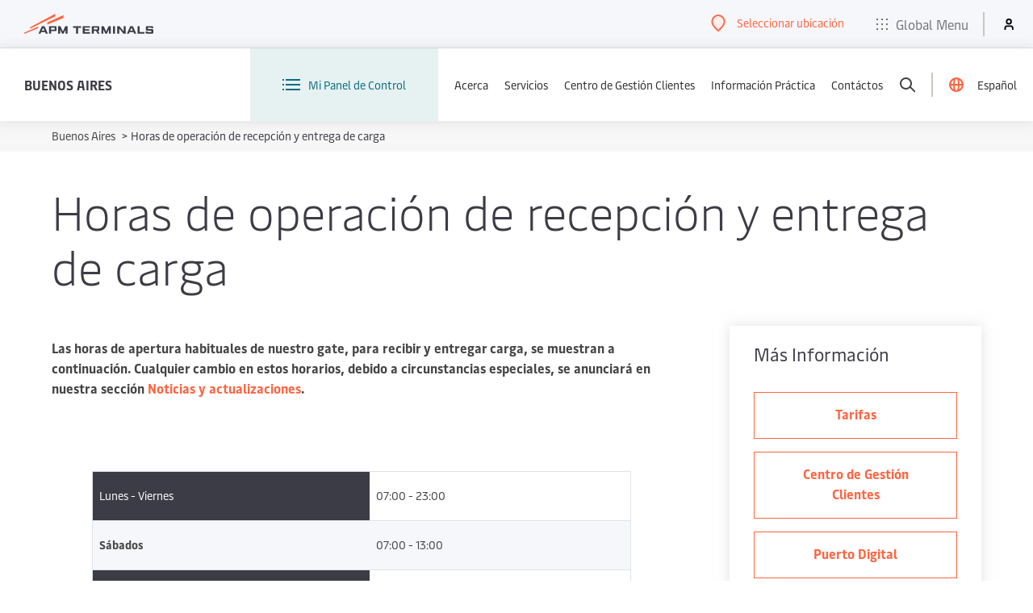

--- FILE ---
content_type: text/html; charset=utf-8
request_url: https://www.apmterminals.com/es/buenos-aires/practical-information/hours-of-operation
body_size: 1801
content:


<!DOCTYPE html>
<html lang="es"
      dir="ltr">

<head>
    <meta charset="utf-8">
    <meta http-equiv="X-UA-Compatible" content="IE=edge">
    <meta name="viewport" content="width=device-width, initial-scale=1">
    
    <!-- Favicons -->
<link rel="icon" type="image/x-icon" href="/favicon.ico">
<link rel="icon" type="image/png" sizes="16x16" href="/favicons/favicon-16x16.png">
<link rel="icon" type="image/png" sizes="32x32" href="/favicons/favicon-32x32.png">
<link rel="icon" type="image/png" sizes="48x48" href="/favicons/favicon-48x48.png">
<link rel="icon" type="image/png" sizes="96x96" href="/favicons/favicon-96x96.png">

<!-- Apple Touch Icons -->
<link rel="apple-touch-icon" sizes="180x180" href="/favicons/apple-touch-icon.png">
<link rel="apple-touch-icon-precomposed" sizes="180x180" href="/favicons/apple-touch-icon.png">

<!-- Android Chrome -->
<link rel="icon" type="image/png" sizes="192x192" href="/favicons/android-chrome-192x192.png">
<link rel="icon" type="image/png" sizes="512x512" href="/favicons/android-chrome-512x512.png">

    
        <meta name="keywords" content="Horas de operaci&#xF3;n de recepci&#xF3;n y entrega de carga">
    <meta name="description" content="Horas de operaci&#xF3;n de recepci&#xF3;n y entrega de carga">
<title>Horas de operaci&#xF3;n de recepci&#xF3;n y entrega de carga - APM Terminals</title>

        <meta name="robots" content="index,follow"/>
<script type="text/javascript" src="https://www.apmterminals.com/public/f78aad664c73b553b1f85f48d13b19892400114f7597"  ></script><script type="text/javascript">
    localStorage.setItem('terminal', 'AR026L')
</script>
        <link rel="preload" as="script" href="https://www.apmterminals.com/public/f78aad664c73b553b1f85f48d13b19892400114f7597"/><link rel="preload" href="https://assets.apmterminals.com/ign/v1/apmt-ign.css&#xA;" as="style" fetchpriority="high" onload="this.onload=null;this.rel='stylesheet'">
        <noscript>
            <link rel="stylesheet" href="https://assets.apmterminals.com/ign/v1/apmt-ign.css&#xA;" />
        </noscript>
        <script src="https://assets.apmterminals.com/ign/v1/apmt-ign.js&#xA;" defer fetchpriority="high"></script>

        <script>
        (function (w, d, s, l, i) {
            w[l] = w[l] || []; w[l].push({
                'gtm.start':
                    new Date().getTime(), event: 'gtm.js'
            }); var f = d.getElementsByTagName(s)[0],
                j = d.createElement(s), dl = l != 'dataLayer' ? '&l=' + l : ''; j.async = true; j.src =
                    'https://www.googletagmanager.com/gtm.js?id=' + i + dl; f.parentNode.insertBefore(j, f);
        })(window, document, 'script', 'dataLayer', 'GTM-TFGLGT5');
    </script>


    <link rel='stylesheet' href='https://www2.apmterminals.com/css/theming-bundle.min.css?v=2025-12-10.20098054477.1'>
<link rel='stylesheet' href='https://www2.apmterminals.com/css/page-content-bundle.min.css?v=2025-12-10.20098054477.1'>
<link rel='stylesheet' href='https://www2.apmterminals.com/css/breadcrumb-bundle.min.css?v=2025-12-10.20098054477.1'>
<link rel='stylesheet' href='https://www2.apmterminals.com/css/teasers-bundle.min.css?v=2025-12-10.20098054477.1'>

</head>

<body>
    <main id="main">
        <input type='hidden' id='analytics-data' data-analytics='[]' />
        








    <div class="breadcrumbs">
        <div class="wrapper">
            <nav>
                <ol id="breadcrumb">
                        <li class="breadcrumb__list">
                            <span class="breadcrumb__arrow breadcrumb__arrow--mobile" aria-hidden="true">&lt;</span>
                            <a class="breadcrumb__link" href="/es/buenos-aires">
                                Buenos Aires
                            </a>
                            <span class="breadcrumb__arrow" aria-hidden="true">&gt;</span>
                        </li>
                    <li class="breadcrumb__list">
                        Horas de operaci&#xF3;n de recepci&#xF3;n y entrega de carga
                    </li>
                </ol>
            </nav>
        </div>
    </div>




    <h1 class="wrapper page-heading">Horas de operaci&#xF3;n de recepci&#xF3;n y entrega de carga</h1>

<div class="wrapper">
    <div class="page page--right-rail">
        <div class="page__main">
            



    <div class="rich-text">
        <p><strong>Las horas de apertura habituales de nuestro gate, para recibir y entregar carga, se muestran a continuaci&oacute;n. Cualquier cambio en estos horarios, debido a circunstancias especiales, se anunciar&aacute; en nuestra secci&oacute;n <a href="/es/buenos-aires/practical-information/news">Noticias y actualizaciones</a>.</strong></p>
<p>&nbsp;</p>
<table>
    <tbody>
        <tr>
            <th>Lunes - Viernes</th>
            <td>07:00 - 23:00</td>
        </tr>
        <tr>
            <td><strong>S&aacute;bados</strong></td>
            <td>07:00 - 13:00</td>
        </tr>
        <tr>
            <th>Domingo</th>
            <td>Cerrado</td>
        </tr>
    </tbody>
</table>
<p>&nbsp;</p>
    </div>

        </div>
        <div class="page__aside ">
            



<section class="sidebar__module sidebar__module--multi-cta">
    <h2 class="h4 sidebar__title">M&#xE1;s Informaci&#xF3;n</h2>
    <p class="sidebar__text"></p>

        <div>
            <a class="button" href="/es/buenos-aires/services/tariffs">Tarifas</a>
        </div>
        <div>
            <a class="button" href="https://apps.apmterminals.com.ar/GestionClientes/" rel="noopener noreferrer" target="_blank">Centro de Gesti&#xF3;n Clientes</a>
        </div>
        <div>
            <a class="button" href="https://apps.apmterminals.com.ar/puertodigital/" rel="noopener noreferrer" target="_blank">Puerto Digital</a>
        </div>
</section>

        </div>
    </div>
</div>
    </main>
    <input type="hidden" id="date-format" value="dd/mm/yy" />

    <script type='text/javascript' src='https://www2.apmterminals.com/js/jquery-bundle.min.js?v=2025-12-10.20098054477.1'></script>
<script type='text/javascript' src='https://www2.apmterminals.com/js/theming-bundle.min.js?v=2025-12-10.20098054477.1'></script>
<script type='text/javascript' src='https://www2.apmterminals.com/js/page-content-bundle.min.js?v=2025-12-10.20098054477.1'></script>
<script type='text/javascript' src='https://www2.apmterminals.com/js/teasers-bundle.min.js?v=2025-12-10.20098054477.1'></script>

    
    <script src="https://assets.maerskline.com/mop/rum/latest/mop-rum.js"></script>
    <script>
        const RUM = window.RUM;
        RUM.RumInit({
          app: {
            name: "APMT-CMS-prod",
            version: "1.0.0"
          },
          traceLog: true,
          useSendBeacon: true,
          apiKey: "CNzejHnnqrAf9mEign86vf2BjdGz/9hgv/j7qpyzLCmhyUhuZ3f8ZP97M+pZVg==",
        });
    </script>
<script type="text/javascript"  src="/-7LSS/VC/vTk/qF/xwa_3uJA/1fwkb63SEmOtLD/Yy41AxIr/YSQG/dEQhUSQB"></script></body>

</html>


--- FILE ---
content_type: image/svg+xml
request_url: https://www.apmterminals.com/Images/Navigation/navigation.svg
body_size: -51
content:
<svg xmlns="http://www.w3.org/2000/svg" xmlns:xlink="http://www.w3.org/1999/xlink" width="22" height="14" viewBox="0 0 22 14">
	<path d="M4 0h18v2H4zm0 6h18v2H4zm0 6h18v2H4zM0 0h2v2H0zm0 6h2v2H0zm0 6h2v2H0z" fill="#0a6e80"/>
</svg>

--- FILE ---
content_type: image/svg+xml
request_url: https://cms-cd.apmterminals.com/-/media/sitewide/apmt-footer-logo.svg
body_size: 2669
content:
<svg xmlns="http://www.w3.org/2000/svg" xmlns:xlink="http://www.w3.org/1999/xlink" viewBox="0 0 294 70" width="294" height="70">
    <g fill="none" fill-rule="evenodd">
        <path d="M159.151 37.06h8.497v-4.02h-8.497v4.02zm-4.38-7.651v17.554h4.38v-6.425h5.031l3.44 6.425h4.71l-3.555-6.425h.418c1.351-.082 2.4-1.23 2.373-2.604v-5.939c-.034-1.462-1.23-2.621-2.673-2.587l-.038.001H154.77zm124.671 0c-1.3.009-2.382 1.02-2.497 2.334v5.704c-.02 1.379 1.067 2.513 2.425 2.532H289.423v3.479h-7.999v-1.469h-4.701v2.433c.055 1.393 1.167 2.504 2.542 2.541h12.211c1.36.002 2.463-1.115 2.464-2.493 0-.037 0-.074-.002-.11v-5.47c.03-1.43-1.089-2.61-2.497-2.641h-9.866v-3.235h7.732v1.153h4.382v-2.352c-.058-1.353-1.162-2.417-2.497-2.406h-11.75zm-167.526 0v3.758h6.994v13.796h4.648V33.167h6.994v-3.758h-18.636zm90.837 17.554h4.363V29.41h-4.363v17.554zm9.51-17.554v17.554h4.444V34.861l9.545 12.102h4.94V29.41h-4.532v12.084l-9.34-12.084h-5.057zm50.498 0h-4.506v17.554h15.535V43.36h-11.038l.009-13.95zm-205.058 0v17.554h4.523v-5.938h10.14c1.315.045 2.417-.999 2.462-2.332a2.665 2.665 0 000-.146v-6.552c-.033-1.462-1.23-2.621-2.672-2.587l-.038.001H57.703zm4.63 8.002h8.443v-4.506h-8.443v4.506zm-20.797 2.37l2.933-6.803 2.915 6.803h-5.848zm.045-10.345L34.009 46.99h4.444l1.635-3.793h8.772l1.564 3.766h4.639L47.535 29.41l-5.954.027zm109.075 0v3.605h-12.007v3.604h10.07v3.488h-10.061v3.253h11.998v3.604h-16.424V29.41l16.424.027zM87.449 46.99h3.332l4.657-9.912v9.912h4.16V29.41h-4.942L89.164 42.16 83.67 29.41H78.58v17.554h4.168v-9.912l4.702 9.94zm98.027 0h3.333l4.648-9.912v9.912h4.16V29.41h-4.942l-5.492 12.751-5.493-12.751h-5.066v17.554h4.169v-9.912l4.683 9.94zm56.222-7.209l2.933-6.803 2.915 6.803h-5.848zm.053-10.372l-7.563 17.554h4.444l1.635-3.793h8.772l1.627 3.793h4.638l-7.58-17.554h-5.973zM173.283 65.671v1.09h-6.106V56.607h1.271v9.065zM174.788 66.762h1.56V59.21h-1.56v7.552zm-.137-8.886h1.834v-1.46h-1.834v1.46zM182.846 60.22h-2.667v6.542h-1.217v-6.543h-1.449V59.21h1.449v-.595c0-1.315.524-2.595 2.622-2.595.407-.004.811.057 1.2.18v1.01a4.392 4.392 0 00-1.094-.145c-.942 0-1.51.397-1.51 1.523v.622h2.666v1.01zM185.201 64.536v-4.317h-1.378V59.21h1.378v-1.802l1.227-.352v2.145h2.373v1.01h-2.4v4.28c0 1.19.497 1.334 1.03 1.334a4.8 4.8 0 001.37-.217v1.028a5.16 5.16 0 01-1.511.252c-1.432 0-2.089-.667-2.089-2.352M190.427 66.762H192V59.21h-1.572v7.552zm-.125-8.886h1.834v-1.46h-1.834v1.46zM193.83 59.21h1.05l.097.658c0 .099.045.126.089.126s.107 0 .249-.144a3.715 3.715 0 012.337-.784c1.492 0 2.258.667 2.258 2.226v5.47h-1.237v-5.209c0-1.135-.55-1.406-1.394-1.406a3.73 3.73 0 00-2.232.82v5.795h-1.216V59.21zM206.753 61.625c0-1.19-.444-1.586-1.849-1.586-1.404 0-1.92.424-1.92 1.56 0 1.135.507 1.522 1.894 1.522 1.385 0 1.884-.423 1.884-1.496h-.009zm.498 6.164c0-.685-.321-1-1.129-1.171l-2.534-.514a2.354 2.354 0 00-.889 1.54c0 .902.711 1.29 2.231 1.29 1.716 0 2.329-.298 2.329-1.145h-.008zm-5.742.117a2.813 2.813 0 011.29-2.1 1.197 1.197 0 01-.818-1.117c.017-.497.295-.946.727-1.18a2.332 2.332 0 01-.933-1.929c0-1.802.943-2.514 3.174-2.514.394.007.787.056 1.173.144h2.666l.09.748-1.37.153c.323.41.485.928.453 1.451 0 1.748-.889 2.514-3.066 2.514a4.573 4.573 0 01-1.466-.216.903.903 0 00-.338.676c0 .333.223.487.89.63l2.86.604a1.876 1.876 0 011.609 1.992c0 1.523-1.076 2.19-3.555 2.19-2.48 0-3.386-.649-3.386-2.046zM213.534 61.652c0-3.758 1.359-5.19 4.444-5.19a6.799 6.799 0 012.612.432v1.126a7.139 7.139 0 00-2.541-.414c-2.525 0-3.217 1.19-3.217 3.992 0 3.451 1.127 4.208 2.612 4.208a5.208 5.208 0 002.408-.64v-2.784h-2.106v-1.063h3.316v5.407h-.978l-.116-.523c0-.09-.045-.162-.116-.162a.38.38 0 00-.222.099 4.813 4.813 0 01-2.434.73c-2.169.018-3.662-1.244-3.662-5.218M223.15 65.086v-8.922h1.227v8.75c0 .658.248.901.772.901.249.001.497-.028.738-.09v1.019a3.738 3.738 0 01-1.049.117 1.59 1.59 0 01-1.694-1.482 1.621 1.621 0 01.006-.293M232.473 62.986c0-2.073-.613-2.875-2.133-2.875s-2.133.802-2.133 2.875c0 2.072.604 2.874 2.133 2.874 1.528 0 2.133-.775 2.133-2.874m-5.546 0c0-2.83 1.12-3.92 3.413-3.92 2.293 0 3.403 1.09 3.403 3.92s-1.128 3.902-3.403 3.902c-2.276 0-3.413-1.073-3.413-3.902M240.827 62.896c0-2.154-.578-2.704-1.84-2.704a3.643 3.643 0 00-2.134.739v4.695c.574.195 1.175.29 1.778.28 1.387-.046 2.196-.64 2.196-3.01m-5.2 3.469V56.164h1.226v3.749a4.306 4.306 0 012.437-.847c1.67 0 2.808.73 2.808 3.803 0 3.072-1.031 4.037-3.457 4.037a8.632 8.632 0 01-3.014-.541M248.212 65.166V62.77l-2.168.685c-.996.316-1.226.604-1.226 1.307s.292 1.144 1.101 1.144a4.88 4.88 0 002.293-.739m-4.64-.333c0-1.334.667-1.802 2.338-2.28l2.302-.694v-.378c0-.694-.329-1.343-1.777-1.343a6.154 6.154 0 00-2.364.487v-1.082a6.545 6.545 0 012.541-.486c1.948 0 2.809.9 2.809 2.442v5.253h-1.048l-.09-.64c0-.098 0-.117-.089-.117s-.089 0-.177.09c-.7.49-1.523.772-2.373.812-1.476-.01-2.071-.658-2.071-2.064M251.554 65.086v-8.922h1.227v8.75c0 .658.248.901.763.901.25.002.497-.027.738-.09v1.019a3.732 3.732 0 01-1.048.117 1.59 1.59 0 01-1.686-1.492 1.593 1.593 0 01.006-.283M261.8 57.687h-3.163v-1.081h7.59v1.081h-3.155v9.075H261.8zM266.502 59.21h1.031l.107.757c0 .117.053.162.116.162.062 0 .088 0 .177-.099a3.429 3.429 0 012.214-.964c.128 0 .257.015.381.045v1.144a4.107 4.107 0 00-2.808.902v5.587h-1.218V59.21zM276.278 65.166V62.77l-2.167.685c-.988.316-1.227.604-1.227 1.307s.293 1.144 1.11 1.144a4.803 4.803 0 002.284-.739m-4.63-.333c0-1.334.658-1.802 2.329-2.28l2.301-.694v-.378c0-.694-.32-1.343-1.777-1.343a6.15 6.15 0 00-2.364.487v-1.082a6.51 6.51 0 012.542-.486c1.946 0 2.8.9 2.8 2.442v5.253h-1.05l-.088-.64c0-.098-.044-.117-.09-.117-.044 0-.088 0-.176.09a4.406 4.406 0 01-2.373.812c-1.44-.01-2.054-.658-2.054-2.064M284.562 65.023v-4.506a4.238 4.238 0 00-1.778-.334c-1.52 0-2.168.703-2.168 2.84 0 2.135.737 2.847 1.884 2.847a3.531 3.531 0 002.062-.847m-5.244-2.037c0-2.902 1.244-3.92 3.217-3.92.7-.01 1.395.143 2.027.45v-3.352h1.226v10.598h-1.066l-.09-.64c0-.09 0-.135-.089-.135-.088 0-.052 0-.132.09a3.36 3.36 0 01-2.169.829c-1.635-.018-2.924-.874-2.924-3.92M292.738 61.958a1.656 1.656 0 00-1.388-1.875 1.644 1.644 0 00-.47.001c-1.342 0-1.919.514-2 2.298h3.858v-.424zm1.2 1.325H288.9c.071 1.865.782 2.523 2.293 2.523a5.42 5.42 0 002.506-.622v1.145c-.8.388-1.681.577-2.57.55-2.479 0-3.439-1.289-3.439-4.11 0-2.82 1.121-3.73 3.218-3.73 2.098 0 3.031 1.081 3.031 3.163v1.081z" fill="#FFF" />
        <path fill="#FF6441" d="M53.2 26.6v-5.034L89.6 4.2v6.69zM70 0L12.6 31.54V35L70 6.13zM0 42.44v2.36l30.8-11.803V29.4z" />
    </g>
</svg>

--- FILE ---
content_type: application/javascript
request_url: https://www.apmterminals.com/public/f78aad664c73b553b1f85f48d13b19892400114f7597
body_size: 70108
content:
'use strict';(function(t){function f(c){if(m[c])return m[c].exports;var b=m[c]={v:c,m:!1,exports:{}};t[c].call(b.exports,b,b.exports,f);b.m=!0;return b.exports}var m={};f.c=m;f.d=function(c,b,k){f.o(c,b)||Object.defineProperty(c,b,{enumerable:!0,get:k})};f.r=function(c){"undefined"!==typeof Symbol&&Symbol.toStringTag&&Object.defineProperty(c,Symbol.toStringTag,{value:"Module"});Object.defineProperty(c,"__esModule",{value:!0})};f.t=function(c,b){b&1&&(c=f(c));if(b&8)return c;if(b&4&&"object"===typeof c&&
c&&c.l)return c;var k=Object.create(null);f.r(k);Object.defineProperty(k,"default",{enumerable:!0,value:c});if(b&2&&"string"!=typeof c)for(var p in c)f.d(k,p,function(u){return c[u]}.bind(null,p));return k};f.n=function(c){var b=c&&c.l?function(){return c["default"]}:function(){return c};f.d(b,"a",b);return b};f.o=function(c,b){return Object.prototype.hasOwnProperty.call(c,b)};f.p="";return f(0)})([function(){function t(a){var d=a.message,g=a.filename,h=a.lineno,n=a.colno,e=a.error;if(e&&"#$%^!@#%"===
e.a)A.call(a);else if(!p.includes(g))return!1;10<w.length?a=!0:(a=a.message,w.includes(a)?a=!0:(w.push(a),a=36E5<B()?!0:!1));if(a)return!1;a={};a.a=d;a.b=g;a.c=h;a.d=n;a.e=e?e.stack:"";a.f=e?e.name:"";var l;d=(l={},l.a=document.hasFocus(),l.b=document.readyState,l.c=0,l.d=0,l.e=0,l);try{var x=performance.memory||{usedJSHeapSize:0,jsHeapSizeLimit:0};d.d=Math.round(x.usedJSHeapSize/1048576);d.e=Math.round(x.usedJSHeapSize/x.jsHeapSizeLimit*100);d.c=Math.round(performance.now())}catch(F){}e=(a.g=d,a.h=
e.b,a.i=e.c,a);f(e);return!1}function f(a){var d;if(z)Array.isArray(a)?q.push.apply(q,c([],m(a),!1)):q.push(a);else{a=(d={},d.a=v,d.b=Array.isArray(a)?a:[a],d);d=a.a;var g;if(!r&&(r=y?y("PIM-SESSION-ID")||"":"",!r&&navigator.cookieEnabled))try{r=(g=/(^|; )PIM-SESSION-ID=([A-Za-z0-9]{16})($|;)/.exec(document.cookie))&&g[2]||""}catch(h){}g=r;d.d=g;g=a.a;d=window.___dm;g.f="number"==typeof d?d:void 0;a.b.toJSON=void 0;C("".concat(D,"/ae").concat("?".concat("c","=").concat(v.b)),E(a))}}var m=this&&this.s||
function(a,d){var g="function"===typeof Symbol&&a[Symbol.iterator];if(!g)return a;a=g.call(a);var h,n=[];try{for(;(void 0===d||0<d--)&&!(h=a.next()).done;)n.push(h.value)}catch(l){var e={error:l}}finally{try{h&&!h.done&&(g=a["return"])&&g.call(a)}finally{if(e)throw e.error;}}return n},c=this&&this.u||function(a,d,g){if(g||2===arguments.length)for(var h=0,n=d.length,e;h<n;h++)!e&&h in d||(e||(e=Array.prototype.slice.call(d,0,h)),e[h]=d[h]);return a.concat(e||Array.prototype.slice.call(d))},b,k,p=["64885_1825202523.js","65226_747628217.js","64854_1825202523.js","65319_1825172608.js","65350_1825232252.js","65257_1825232097.js"];
if(document.currentScript){var u=document.currentScript.src;u&&p.push(u)}var w=[],q=[],D=function(){if(true){var a=document.currentScript;try{return(new URL(a.src)).href}catch(d){}}return "https://p11.techlab-cdn.com"}(),z=!0,C=navigator.sendBeacon.bind(navigator),E=JSON.stringify,B=performance.now.bind(performance),A=Event.prototype.stopImmediatePropagation;a:{try{var y=window.sessionStorage.getItem.bind(window.sessionStorage);break a}catch(a){}y=void 0}var v=(b={},b.a=746703673,b.b=
"5f48d13b19892400114f7597",b.d=null,b.e=null,b.f=void 0,b.g=document.location.href,b.h=document.referrer,b.c=!0,b.i=navigator.cookieEnabled,b.j=navigator.language,b.k="",b);try{v.k=null===(k=navigator.connection)||void 0===k?void 0:k.effectiveType}catch(a){}try{v.c=window!==window.top}catch(a){}window.addEventListener("error",t);window.addEventListener("cpc_custom",t);window.addEventListener("load",function(){z=!1;q.length&&f(q)});var r}]);
if((function(){try{return !!Promise.prototype.finally}catch(e){return!1}})()){
(function(EnwmvY){/*
 Compiled on 2024-12-05 13:24:40.949 || 746703673 | 64885_1825202523^65226_747628217^64854_1825202523^65319_1825172608^65350_1825232252^65257_1825232097 */
'use strict';(function(M){function Q(z){if(fa[z])return fa[z].exports;var O=fa[z]={Ic:z,ic:!1,exports:{}};M[z].call(O.exports,O,O.exports,Q);O.ic=!0;return O.exports}var fa={};Q.c=fa;Q.d=function(z,O,Z){Q.oc(z,O)||Object.defineProperty(z,O,{enumerable:!0,get:Z})};Q.r=function(z){"undefined"!==typeof Symbol&&Symbol.toStringTag&&Object.defineProperty(z,Symbol.toStringTag,{value:"Module"});Object.defineProperty(z,"__esModule",{value:!0})};Q.t=function(z,O){O&1&&(z=Q(z));if(O&8)return z;if(O&4&&"object"===
typeof z&&z&&z.Sb)return z;var Z=Object.create(null);Q.r(Z);Object.defineProperty(Z,"default",{enumerable:!0,value:z});if(O&2&&"string"!=typeof z)for(var xa in z)Q.d(Z,xa,function(Ba){return z[Ba]}.bind(null,xa));return Z};Q.n=function(z){var O=z&&z.Sb?function(){return z["default"]}:function(){return z};Q.d(O,"a",O);return O};Q.oc=function(z,O){return Object.prototype.hasOwnProperty.call(z,O)};Q.p="";return Q(5)})([function(M,Q,fa){(function(z,O){function Z(ca,sa=13){return ca.map(Ca=>String.fromCharCode(Ca-
sa)).join("")}fa.d(Q,"a",function(){return ma});var xa,Ba,ha;let ia=!1;const ja=Z([81,82,79,98,84]),ta=Z([89,92,80,78,89,108,82,91,99]),Ia=Z([81,82,79,98,84,108,79,98,83,83,82,95]),Na=Z([86,96,108,80,92,90,90,92,91,108,87,96]),Ya=Z([93,78,86,91,97,108,96,82,91,96,86,97,86,99,82,108,78,95,82,78,96]),R={[ja]:!(null===(xa=null===z||void 0===z?void 0:z.gb)||void 0===xa||!xa[ja]),[ta]:!(null===(Ba=null===z||void 0===z?void 0:z.gb)||void 0===Ba||!Ba[ta]),[Ia]:!(null===(ha=null===z||void 0===z?void 0:z.gb)||
void 0===ha||!ha[Ia]),[Na]:!0,[Ya]:!1},ma=()=>{};(function(){var ca,sa;if(sa=!ia)try{sa=z&&"object"==typeof z&&null!=z.Pb&&null!=z.Pb.node&&"object"==typeof O&&new Function("try {return this===global}catch(e){return false}")}catch(Ca){sa=!1}if(sa){ia=!0;try{null===(ca=O.require)||void 0===ca?void 0:ca.call(O,"dotenv").Fc()}catch(Ca){}for(const Ca in R)O[Ca]=R[Ca]}})()}).call(this,fa(1),fa(2))},function(M){function Q(){throw Error("setTimeout has not been defined");}function fa(){throw Error("clearTimeout has not been defined");
}function z(R){if(ia===setTimeout)return setTimeout(R,0);if((ia===Q||!ia)&&setTimeout)return ia=setTimeout,setTimeout(R,0);try{return ia(R,0)}catch(ma){try{return ia.call(null,R,0)}catch(ca){return ia.call(this,R,0)}}}function O(R){if(ja===clearTimeout)return clearTimeout(R);if((ja===fa||!ja)&&clearTimeout)return ja=clearTimeout,clearTimeout(R);try{return ja(R)}catch(ma){try{return ja.call(null,R)}catch(ca){return ja.call(this,R)}}}function Z(){Ia&&Na&&(Ia=!1,Na.length?ta=Na.concat(ta):Ya=-1,ta.length&&
xa())}function xa(){if(!Ia){var R=z(Z);Ia=!0;for(var ma=ta.length;ma;){Na=ta;for(ta=[];++Ya<ma;)Na&&Na[Ya].rc();Ya=-1;ma=ta.length}Na=null;Ia=!1;O(R)}}function Ba(R,ma){this.cc=R;this.Tb=ma}function ha(){}M=M.exports={};var ia,ja;try{"function"===typeof setTimeout?ia=setTimeout:ia=Q}catch(R){ia=Q}try{"function"===typeof clearTimeout?ja=clearTimeout:ja=fa}catch(R){ja=fa}var ta=[],Ia=!1,Na,Ya=-1;M.Lc=function(R){var ma=Array(arguments.length-1);if(1<arguments.length)for(var ca=1;ca<arguments.length;ca++)ma[ca-
1]=arguments[ca];ta.push(new Ba(R,ma));1!==ta.length||Ia||z(xa)};Ba.prototype.rc=function(){this.cc.apply(null,this.Tb)};M.title="browser";M.Dc=!0;M.gb={};M.Ac=[];M.version="";M.Pb={};M.Nc=ha;M.addListener=ha;M.once=ha;M.Mc=ha;M.removeListener=ha;M.Uc=ha;M.Hc=ha;M.Oc=ha;M.Pc=ha;M.Jc=function(){return[]};M.Cc=function(){throw Error("process.binding is not supported");};M.Gc=function(){return"/"};M.Ec=function(){throw Error("process.chdir is not supported");};M.Vc=function(){return 0}},function(M){var Q=
function(){return this}();try{Q=Q||(new Function("return this"))()}catch(fa){"object"===typeof window&&(Q=window)}M.exports=Q},function(){},function(){},function(M,Q,fa){function*z(a){a:{try{var b=Array.from(a);break a}catch(c){}b=void 0}if(b)for(yield a,a=0;a<b.length;a++)yield*z(b[a])}function O(){K.k(this.u)}var Z,xa,Ba,ha,ia,ja,ta,Ia,Na,Ya,R,ma;function ca(a){var b=a[3];if(b)return b;{b=ya.z("q").c.y;const c=[...a],d=a.map(e=>null!==e&&void 0!==e?e:-1).toString();b=b.g(d,c);return a[3]=b}}function sa(a,
b){return new RegExp(a.join(""),b)}function Ca(a){const b={Da:!1,$:!1},c=location.hostname+location.pathname,d=document.documentElement.innerHTML;for(const l of a){var e=l.a,f=l.b;const h=l.c;a=l.h;const k=h&&0<h.length;if(e&&e.length)for(const m of e)if(c.endsWith(m))if(k&&h&&h.length){if(Zf(h,d))return b.$=!0,b}else return b.$=!0,b;if(f&&f.length)for(const m of f){var g=m.f.g;const p=g.d,v=new RegExp(m.f.k,m.g);g=`${g.a?location.hostname:""}${location.pathname}${g.c||p?location.search+location.hash:
""}`;if(v&&v.test(g))if(k&&h&&h.length){if(Zf(h,d))return b.Da=!!m.j,b.$=!0,b}else return b.Da=!!m.j,b.$=!0,b}if(!(e&&e.length||f&&f.length)&&h&&h.length)for(const m of h)if(e=m.d,m.e?!d.includes(e):d.includes(e))return b.$=!0,b;if(a&&a.length){e=eb.v.h.i(document);for(const m of a)if(a=m.e,f=!!$f(e,m.i),a?!f:f)return b.$=!0,b}}return b}function ag(a,b,c=!0){const d=a.m;b||!a.f?a=0:(b=d.g,a=Math.random()<=d.i||cl(d.h)&&Ca(b).$||dl(c)?2:a.p?1:0);return a}function el(){const a=window.navigator.userAgent,
b=void 0!==window.chrome;if(!a.includes("Chrome/")&&!b){if(a.includes("Firefox/"))return 1;if(a.includes("AppleWebKit"))return 2}return 0}function bg(a,b){const c={"PIM-SESSION-ID":new RegExp(/[^A-Za-z0-9]/g)};return b&&c[a]&&!c[a].test(b)?!0:!1}function cg(a,b,c){const d=()=>{if(b){const e=Oa.g.d("PIM-SESSION-ID");if(a!==e[0]||1<e.length)Oa.g.e("PIM-SESSION-ID"),Oa.g.c("PIM-SESSION-ID",a)}c&&a!==c.m("PIM-SESSION-ID")&&c.e("PIM-SESSION-ID",a)};eb.v.k.a(window,"pagehide",d);1000&&
eb.n.m.b(d,1000)}function fl(a,b){const c="toString"in b;b.toString=()=>Object.toString.apply(a);Tc.add(b.toString);c||Za.c(b,"toString",{enumerable:!1})}function gl(a,b){Za.e(a,Kb)||(Za.c(a,Kb,{value:function(){return a.toString()},writable:!0,enumerable:!1,configurable:!1}),b.get=hl,b.set=il)}function hl(a,b,c){return"toString"==b?a[Kb]:Reflect.get(a,b,c)}function il(a,b,c,d){return"toString"==b?a[Kb]=c:Reflect.set(a,b,c,d)}function na(a,b,c){const d=a.get(b);if(d){if(d.has(c))return!1;
d.add(c)}else a.set(b,new Set([c]));return!0}function Pa(a,b,c,d){const e=a.get(b);e?(a=e.get(c))?a.add(d):e.set(c,new Set([d])):a.set(b,new aa.v.F.a([[c,new Set([d])]]))}function Lb(a,b,c){if(a=a.get(b))if(c=a.get(c))return c}function jl(a){ec(a);var b=a.History;if((b=b&&b.prototype)&&na($a,b," ")){var c=b.pushState,d=b.replaceState;oa(c)&&(b.pushState=S(c,{apply(e,f,g){e=e.apply(f,g);ec(a);return e}}));oa(d)&&(b.replaceState=S(d,{apply(e,f,g){e=e.apply(f,g);ec(a);return e}}));Ra.a(a,"popstate",
()=>{ec(a)});Ra.a(a,"hashchange",()=>{ec(a)})}}function ec(a){try{const b=ua.f(a.location.href);dg.add(b)}catch(b){}}function fc(a,b,c,...d){switch(a){case 1:d.forEach(e=>Pa(Z,c,e,b));break;case 0:d.forEach(e=>{Pa(ta,c,e,b);Pa(Z,c,e,b)})}}function Uc(a,b,c,...d){switch(a){case 1:d.forEach(e=>Pa(xa,c,e,b));break;case 0:d.forEach(e=>{Pa(Ia,c,e,b);Pa(xa,c,e,b)})}}function Yd(a,b,c,...d){switch(a){case 1:d.forEach(e=>Pa(Ba,c,e,b));break;case 0:d.forEach(e=>{Pa(Na,c,e,b);Pa(Ba,c,e,b)})}}function D(a,b,
c,...d){switch(a){case 1:d.forEach(e=>Pa(ha,c,e,b));break;case 0:d.forEach(e=>{Pa(Ya,c,e,b);Pa(ha,c,e,b)})}}function Zd(a,b,c){switch(a){case 1:na(ia,c,b);break;case 0:na(R,c,b),na(ia,c,b)}}function $d(a,b,c){na(ma,c,b);switch(a){case 1:na(ja,c,b);break;case 0:na(ma,c,b),na(ja,c,b)}}function kl(a){const b=Ba.get(a),c=(pa.v(a,"HTML")||pa.v(a,"SVG"))&&"Element"!==a?"Element":void 0;a=c&&c!==a&&Ba.get(c);return[...(b||[]),...(a||[])].reduce((d,[e,f])=>{e=e.toLowerCase();const g=d.Ia[e]||(d.Ia[e]=[]),
l=d.La[e]||(d.La[e]=[]),h=d.Ja[e]||(d.Ja[e]=[]),k=d.Ka[e]||(d.Ka[e]=[]);f.forEach(m=>{g.push(m.ja);l.push(m.ma);h.push(m.ka);k.push(m.la)});return d},{Ia:{},La:{},Ja:{},Ka:{}})}function wb(a,b){const c=Lb(ha,a,b);if(!c)return c;a=Lb(Ya,a,b);return{ba:[...c],Aa:a?[...a]:void 0}}function eg(a){return(a=ia.get(a))?[...a]:void 0}function ae(a){const b=ja.get(a);if(!b)return b;a=ma.get(a);return{ba:[...b],Aa:a?[...a]:void 0}}function ll(){const a=Z.get("CSSStyleDeclaration"),b=xa.get("CSSStyleDeclaration");
return a&&b?[...a.keys(),...b.keys()]:a?[...a.keys()]:b?[...b.keys()]:[]}function ml(a,b,c,d,e){if(na($a,c,e)){var f=d.set;f&&(d.set=function(g){if(g){const l=da(g,void 0),h=Sa(fg,b,b,l);g=Mb(g,b,l,h,be(a,this,e),1===ce&&b===gg)}return f.call(this,g)})}}function nl(a,b,c,d,e,f){const g=e.Cb,l=e.Ba;if(na($a,b,g)){var h=e.Ib;if(h){const p=c.get;p&&(c.get=function(){const v=p.call(this);if(v){const n=Nb&&2!=Ob?h.Aa:h.ba;if(!n)return v;var u=da(void 0,void 0);u=za(2,l,d,null,null,this,f,u);return a.ca(n,
u,()=>v)}return v})}var k=e.Kb;if(k){const p=c.set;if(p){const v=ol(d,l);c.set=function(u){const n=Nb&&2!=Ob?k.Aa:k.ba;if(!n)return v&&v(this,u,da(u,void 0)),p.call(this,u);var q=da(u,void 0);v&&v(this,u,q);q=za(1,l,d,null,[u],this,f,q);return a.ca(n,q,()=>p.call(this,u))}}}var m=e.ec;m&&(c=oa(b[g])&&b[g])&&(c=S(c,{apply:function(p,v,u){const n=Nb&&2!=Ob?m.Aa:m.ba;if(!n)return p.apply(v,u);var q=da(u[0],void 0);q=za(0,l,d,null,u,v,f,q);return a.ca(n,q,()=>p.apply(v,u))}}),b[g]=c)}}function pl(a,b){const c=
()=>{},d=eg("submit"),e=d&&function(l){Pb.b(l)&&!Pb.a(l)&&(l=de(hg,ee,ee,l,l.target,b,null),a.ca(d,l,c))},f=eg("click"),g=f&&function(l){Pb.b(l)&&!Pb.a(l)&&(l=de(ig,jg,null,l,l.target,b,null),a.ca(f,l,c))};e&&Ra.a(b,"submit",e);g&&Ra.a(b,"click",g);if(e||g){const l=b.Event.prototype;["stopPropagation","stopImmediatePropagation"].forEach(h=>{var k=oa(l[h])&&l[h];k&&na($a,l,h)&&(k=S(k,{apply:(m,p)=>{switch(p.type){case "submit":e&&e(p);break;case "click":g&&g(p)}return m.apply(p)}}),l[h]=k)})}}function ol(a,
b){if(a===kg&&lg.has(b))return(c,d,e)=>{null!==e&&d&&(d=K.c.e.f(e))&&(d=d.k({fa:!0}),d=mg(d),gc.set(c,d))}}function ql(a,b,c){const d=c.J,e=c.Ba,f=b[d];if(na($a,f,"new")){var g=c.dc;if(g&&oa(f)){var l=fb.N(d);Qb(b,d,f,{construct:(h,k)=>{const m=Nb&&2!=Ob?g.Aa:g.ba;if(!m)return new h(...k);var p=da(k[0],void 0);p=za(0,Vc,e,e,k,null,b,p);return a.ca(m,p,()=>new h(...k),[l,f])}})}}}function rl(a){const b=[];do b.push(...Object.getOwnPropertyNames(a)),a=a.__proto__;while(a&&a!==Object.prototype);return[...(new Set(b))]}
function Mb(a,b,c,d,e=!1,f=!1){const g=(l,h,k)=>{const m=lb;lb=c;Wc.clear();hc=[];const p=g.Va,v=ng(null,b,p,c);l=l.apply(h,k);og(v,p,k&&k[0]&&"string"===typeof k[0].type&&k[0].type||"");lb=m;return l};g.Va=d;pg(g,d);a=S(a,{apply:g},f);return e?Xc(a):a}function Xc(a){return function(b){if(!b||!b.data||"object"!=typeof b.data||!qg(b.data))return a.call(this,b)}}function be(a,b,c){return("message"==c||"onmessage"==c)&&(b instanceof a.Worker||!!a.SharedWorker&&b instanceof a.MessagePort)}function sl(a){const b=
a.EventTarget.prototype;Yc.forEach(c=>{const d=rg[c];if(b[c]&&na($a,b,c)){var e=b[c];if(oa(e)){switch(c){case "addEventListener":var f=(l,h,k)=>{h=h||a;const m=k[0],p=k[1];if(p){Zc&&"unload"==m&&I.t.k();if(Da.has(p))return l.apply(h,k);const v=$c(h,p)||{};let u=v[m];if(u)return k[1]=u,l.apply(h,k);const n=da(p,void 0),q=Sa(d,ic,ic,n),t=be(a,h,m);"object"==typeof p?u=new Proxy(p,{get(r,gb,jc){const kc="handleEvent"==gb?r[gb]:void 0;if(kc){if(xb.has(kc))return xb.get(kc).bind(r);gb=Mb(kc,ic,n,q,t);
xb.set(kc,gb);return gb.bind(r)}return Reflect.get(r,gb,jc)}}):u=Mb(p,ic,n,q,t);k[1]=u;v[m]=u;Da.add(u);sg(h,p,v)}return l.apply(h,k)};break;case "removeEventListener":f=(l,h,k)=>{const m=k[0],p=k[1],v=p&&$c(h||a,p)||{};k[1]=v[m]||p;l=l.apply(h||a,k);v&&v[m]&&delete v[m];return l};break;case "dispatchEvent":f=(l,h,k)=>l.apply(h||a,k);break;default:throw Error();}e=S(e,{apply:f});var g=tg[c];Za.c(b,g,{value:e,writable:!0,enumerable:!1,configurable:!1});Za.c(b,c,{set:function(l){"function"==typeof l&&
(l=S(l,{apply:f}));(1===lc?this||a:this)[g]=l},get:function(){return(1===lc?this||a:this)[g]}})}}})}function tl(a){const b=a.EventTarget.prototype;Yc.forEach(c=>{if(b[c]&&na($a,b,c)){var d=b[c];oa(d)&&(d=S(d,{apply:(e,f,g)=>{const l=g[0],h=g[1];Zc&&h&&"unload"==l&&I.t.k();if(h&&be(a,f,l))switch(c){case "removeEventListener":var k=$c(f||a,h)||{};g[1]=k[l]||h;break;case "addEventListener":if(!Da.has(h)){"object"==typeof h?k=new Proxy(h,{get(p,v,u){const n="handleEvent"==v?p[v]:void 0;if(n){if(xb.has(n))return xb.get(n).bind(p);
v=Xc(n);xb.set(n,v);return v.bind(p)}return Reflect.get(p,v,u)}}):k=Xc(h);g[1]=k;var m=$c(f||a,h)||{};m[l]=k;Da.add(k);sg(f||a,h,m)}}return e.apply(f||a,g)}}),b[c]=d)}});["Worker","MessagePort"].forEach(c=>{var d,e;const f=(c=null===(d=a[c])||void 0===d?void 0:d.prototype)&&(null===(e=ad(c,"onmessage"))||void 0===e?void 0:e.set);f&&Za.c(c,"onmessage",{set:function(g){(this["  $$__onmessage"]=g)&&(g=Xc(g));f.call(this,g)},get:function(){return this["  $$__onmessage"]||null}})})}function ul(a){var b;
if(a.onunload)I.t.k();else{var c=[a];for(const d of["HTMLBodyElement","HTMLFrameSetElement"]){const e=null===(b=a[d])||void 0===b?void 0:b.prototype;e&&c.push(e)}for(let d of c)if(a=ad(d,"onunload")){const e=a.set;e&&(a.set=function(f){f&&I.t.k();return e.call(this,f)},Za.c(d,"onunload",a))}}}function ug(a,b,c,d,e){for(e=e[Symbol.iterator]();;)try{for(const f of e){const g=ad(c,f);g&&(ml(a,b,c,g,f),d[f]=g)}break}catch(f){}}function vl(a,b){a=b.Object;var c=S(a.getOwnPropertyDescriptor,{apply(d,e,
f){d=d.apply(e,f);e=f[1];if(!(e&&yb.includes(e)||d&&Tc.has(d.value)&&e&&bd.includes(e)))return Ja&&d&&(e=f[0],f=f[1],!e||e!==b.EventTarget.prototype||"removeEventListener"!==f&&"addEventListener"!==f&&"dispatchEvent"!==f||(d.value=e[f],d.writable=!0,delete d.get,delete d.set)),d}});a.getOwnPropertyDescriptor=c;c=S(a.getOwnPropertyDescriptors,{apply(d,e,f){d=d.apply(e,f);for(e=0;e<yb.length;e++){const g=yb[e];if(d[g])try{delete d[g]}catch(l){}}if(d&&d.toString&&Tc.has(d.toString.value))for(const g of bd)try{delete d[g]}catch(l){}wl(b,
d,f);return d}});a.getOwnPropertyDescriptors=c;c=S(a.getOwnPropertyNames,{apply(d,e,f){const g=f[0];d=d.apply(e,f);if(!g)return d;for(e=0;e<yb.length;e++)f=vg.call(d,yb[e]),-1<f&&wg.call(d,f,1);for(e=0;e<bd.length;e++)f=bd[e],Tc.has(g[f])&&(f=vg.call(d,f),-1<f&&wg.call(d,f,1));return d}});a.getOwnPropertyNames=c;c=S(a.defineProperty,{apply(d,e,f){if(Ja){const g=f[0],l=f[1],h=f[2];if(g&&g===b.EventTarget.prototype&&("removeEventListener"===l||"addEventListener"===l||"dispatchEvent"===l))return g[l]=
h.value,g}return d.apply(e,f)}});a.defineProperty=c;c=S(a.defineProperties,{apply(d,e,f){if(Ja){const g=f[0],l=f[1];g&&l&&Yc.forEach(h=>{const k=l[h];k&&k.value&&(delete l[h],g[h]=k.value)})}return d.apply(e,f)}});a.defineProperties=c}function xl(a){a.URL.createObjectURL=S(a.URL.createObjectURL,{apply(b,c,d){if(d&&d[0]&&qa(d[0],a,"0")){const e=d[0];b=b.apply(c,d);I.x.a(b,e);return b}return b.apply(c,d)}});Qb(a,"Blob",a.Blob,{construct:(b,c)=>{b=new b(...c);I.x.u(b,c);return b}})}function yl(a){Qb(a,
"Request",a.Request,{construct:(b,c)=>{b=new b(...c);let d=[...c];c=c[0];qa(c,a,"3")&&(d=I.x.d(c)||[c.url]);I.x.c(b,d);return b}})}function zb(a,b,c,d){Object.entries(c).forEach(([e,f])=>d(a,b,e,...f))}function mb(a,b,c,d){cd(a,b,d);zb(a,c,d,Yd)}function cd(a,b,c){zb(a,b,c,Uc)}function ba(a,b,c,d,e){return{Za:void 0,get ["h"](){this.Za||(this.Za=W.c.t(this.d));return this.Za},$a:void 0,get ["d"](){this.$a||(this.$a=ua.g(a,b));return this.$a},Oa:void 0,get ["k"](){if(void 0!==this.Oa)return this.Oa;
try{return this.Oa=this.d?new aa.n.n.p(this.d):null}catch(f){return this.Oa=null}},["g"]:c,["l"]:d,["f"]:!!e}}function xg(a){const b={};Object.entries(a).forEach(([c,d])=>{c=c.toLowerCase();(b[c]=b[c]||[]).push(d)});return b}function mc(a){return(b,c)=>{b.c=!0;return a(b,c)}}function Ta(a,b,c,d,e,f){const g=(l,h,k)=>{lb=e;Wc.clear();hc=[];const m=g.Va,p=ng(c,d,m,e);l=l.apply(h,k);og(p,m);lb=null;return l};g.Va=f;pg(g,f);return S(a,{apply:g})}function zl(a){"setInterval setTimeout setImmediate requestIdleCallback requestAnimationFrame webkitRequestAnimationFrame queueMicrotask".split(" ").forEach(b=>
{const c=a[b];if(c&&oa(c)){const d=yg[b];a[b]=S(c,{apply:(e,f,g)=>{"string"==typeof g[0]&&(g[0]=new a.Function(g[0]));const l=da(g[0],void 0),h=Sa(d,nb,nb,l);g[0]=Ta(g[0],a,d,nb,l,h);return e.apply(f||a,g)}})}})}function Al(a){["MutationObserver","ResizeObserver","PerformanceObserver","IntersectionObserver","ReportingObserver"].forEach(b=>{const c=a[b];if(c&&oa(c)){const d=fe[b];Qb(a,b,c,{construct:(e,f)=>{if(f[0]){const g=da(f[0],void 0),l=Sa(Vc,d,d,g);f[0]=Ta(f[0],a,Vc,d,g,l)}return new e(...f)}})}});
a.WebKitMutationObserver&&a.MutationObserver&&(a.WebKitMutationObserver=a.MutationObserver)}function Bl(a){const b=a.Promise;if(!na($a,a,"Promise"))return b;b.resolve=S(b.resolve,{apply:(d,e,f)=>{const g=f[0];if(g&&"object"==typeof g&&!(g instanceof b)&&"then"in g){const l=da(g,void 0),h=Sa(dd.resolve,ob,ob,l);f[0]=new Proxy(g,{get:function(k,m,p){return"then"===m?(m=k[m],"function"!==typeof m?m:Ta(m,a,dd.resolve,ob,l,h).bind(k)):Reflect.get(k,m,p)}})}return d.apply(e,f)}});const c=b.prototype;["then",
"catch","finally"].forEach(d=>{const e=dd[d],f=c[d];oa(f)&&(c[d]=S(f,{apply:(g,l,h)=>{var k=h[0];const m=h[1],p=da(k,void 0),v=Sa(e,ob,ob,p),u=k&&Da.has(k);k&&!u&&(h[0]=Ta(k,a,e,ob,p,v),Da.add(h[0]));k=m&&Da.has(m);m&&!k&&(h[1]=Ta(m,a,e,ob,p,v),Da.add(h[1]));return g.apply(l,h)}}))});return b}function zg(a){const b=new P.a,c={};a.forEach((d,e)=>{const f=Qa.y.d.f([...(new Set(e.sort()))].join(""));c[f]?c[f].ib=[...(new Set([...c[f].ib,...d]))]:c[f]={ib:d,mc:e}});for(const d in c)b.set(c[d].mc,c[d].ib);
return b}function Cl(a){try{const g=ed.c,l=void 0==this?g.k(a):this;let h=a.f&&a.f[0];if(h){if(0==l){const [k,m]=Ag(Ag(h,";")[0],"=");h=k;a.f[1]=m}var b=a.u[5][0],c=Bg(a);if(c){var d=va.z("i"),e=c&&d.get(c)&&fd.q(a);if(e){const {["k"]:k,["m"]:m,["n"]:p}=e,v=va.z("b").has(b);if(m&&p){a=!1;var f=Object.values(k.d).some(u=>u);0==l?a=v&&f:a=f;a&&(new g(l,p,k,h,c,m,v)).q()}}}}}catch(g){}}function Dl(a){try{const b=ed.c,c=void 0!=this?this:b.k(a),d=Bg(a);if(d)if(0==c){const e=W.g.b(a.b||document);for(const f of El(e,
g=>g[0]))if(b.y(c,f,d)){b.m(a,f,d);break}}else{const e=a.f&&a.f[0];e&&b.y(c,e)&&b.m(a,e,d)}}catch(b){}}function Cg(a){Ab(a,Dl.bind(this))}function Dg(a){Ab(a,Cl.bind(this))}function Eg(a){try{window[a.Fb]=a.Mb}catch(b){}return!0}function Fg(a){const b=a.parent;a:{for(let d=0;d<b.length;d++)try{if(b[d]===a){var c=!0;break a}}catch(e){}c=!1}if(c)return b}function Gg(a){const b=a.Mb;var c=document.querySelectorAll(`script[src^='${a.Lb}']`);if(1==c.length)return!1;const d="loading"==document.readyState;
return c[0]===b&&d?!1:(a=window[a.Fb])&&[...c].includes(a)&&(c=window.performance.getEntriesByName(a.src,"resource"))&&c.length&&"script"===c[0].initiatorType?!0:!1}function Hg(a){for(const b of a){const c=b[0],d=b[1],e=c.replace(/-/gim,"_");c!=e&&a.set(e,d)}}function ge(a){return{["t"]:a.t,["s"]:a.s,["n"]:a.n||200,["p"]:Array.isArray(a.p)?a.p.map(Ig):[Ig(a.p)]}}function Ig(a){if(a instanceof RegExp)return a;if(Array.isArray(a)){const b=a[0];return(a=a[1])?new RegExp(b,a):new RegExp(b)}return new RegExp(a)}
fa.r(Q);class va{static get ["w"](){return this.G}static ["b"](a){return!!this.G[a]}static ["z"](a){return this.G[a]}static ["k"](a,b){this.G[a]=b}static ["q"](){this.G={}}}va.G={};class pb{static get ["a"](){return this.G}static ["b"](a){return!!this.G[a]}static ["k"](a,b){Object.assign(b,this.M);this.G[a]=b;"function"==typeof b.r&&b.r()}static ["z"](a){return this.G[a]}static ["s"](){this.G={["k"]:void 0,["l"]:void 0,["q"]:void 0,["y"]:void 0,["b"]:void 0,["a"]:void 0,["p"]:void 0,["c"]:void 0,
["w"]:void 0,["u"]:void 0,["i"]:void 0,["t"]:void 0,["x"]:void 0,["h"]:void 0}}}pb.G={["k"]:void 0,["l"]:void 0,["q"]:void 0,["y"]:void 0,["b"]:void 0,["a"]:void 0,["p"]:void 0,["c"]:void 0,["w"]:void 0,["u"]:void 0,["i"]:void 0,["t"]:void 0,["x"]:void 0,["h"]:void 0};pb.M={["o"]:pb,["b"]:va};var Fl=fa(0);let w,qb,gd,ya,he;class Jg{static M(){this.G=new w.v.F.a}static ["x"](a){return this.G.get(a)}static ["y"](a,b){return this.G.set(a,b)}}let rb;class sb{constructor(a,b=!0){rb=w?w.v.F.a:Map;this.map=
new rb(b?[["",0]]:[]);this.N=new rb(b?[["",0]]:[]);this.G=new rb(b?[[0,""]]:[]);this.R=new rb(b?[[0,""]]:[]);this.S=b}get ["a"](){return this.map}get ["b"](){return this.G}["h"](a,b){return this.M(a,b,!0)}["g"](a,b){return this.M(a,b,!1)}M(a,b,c){var d=this.map.get(a);if(void 0===d||c){if(void 0!==d&&c)return this.N.set(a,d),this.R.set(d,b||a),d;d=this.G.size;this.map.set(a,d);c&&this.N.set(a,d);this.G.set(d,b||a);this.R.set(d,c?b||a:"");return d}return d}["m"](a,b){b?a.forEach(c=>{const d=this.G.size;
this.G.set(d,c);this.map.has(c)||this.map.set(c,d)}):a.forEach(c=>this.M(c))}["e"](a){a=a?this.G.get(a):void 0;return void 0!==a?a.toString():void 0}["f"](a){return a?this.G.get(a):void 0}["c"](){return this.G.size}["d"](){return[...this.G.values()]}["k"](a){this.G=new rb(this.S?[[0,""]]:[]);this.map.forEach((b,c)=>{c=a(c);this.G.set(b,c)})}["l"](){this.G=new rb(this.R);this.map=new rb(this.N)}}class nc{constructor(a,b,c,d,e,f){this.f=a;this.a=b;this.b=c?1:0;this.c=d?1:0;this.g=e?1:0;this.h=f?1:0}["i"](){return[this.f,
this.a,this.b,this.c,this.g,0,this.h].join()}["toString"](){return this.j()}["j"](){return this.i()}["k"](a={}){return new nc(this.f,this.a,this.b,this.c,a.fa||this.g,this.h)}static ["m"](a){a=a.split(",").map(b=>parseInt(b));return new nc(a[0]||0,a[1]||0,a[2]||0,a[3]||0,a[4]||0,a[5]||0)}static ["l"](a,b){const c={["a"]:a.x.e(b.a)||"",["c"]:b.c,["b"]:b.b,["g"]:b.g,["h"]:b.h,["f"]:"",["d"]:"",["e"]:"",["n"]:""},d=a.q.e(b.f)||"";a=qb?qb.c.k(a.q.e(b.f)||""):d.replace(/\u0000/g,"");if(c.f=a)try{const e=
new w.n.n.p(a);c.n=e.pathname+e.search;c.d=e.hostname;c.e=e.protocol.slice(0,-1);return c}catch(e){}c.n=a?a:c.a;c.d="";c.e="";return c}}class x{static ["c"](a){return a[0]}static ["d"](a){return a[1]}static ["e"](a){return a[2]}static ["f"](a){return a[3]}static ["g"](a){return a[4]}static ["h"](a){return a[5]}static ["i"](a){return a[6]}static ["r"](a){return a[12]}static ["j"](a){return a[7]||null}static ["k"](a){return a[8]||null}static ["za"](a){return a[14]}static ["zb"](a){return a[15]||null}static ["zc"](a){return a[16]||
null}static ["w"](a){var b=x.r(a);if(b){b=[b,x.j(a),x.k(a)];const c=x.za(a);c&&b.push(void 0,[c,x.zb(a),x.zc(a)]);return b}return null}static ["y"](a){var b=a[13];if(!b)return null;const c={["a"]:b[0],["b"]:b[1]},d={["a"]:b[2],["b"]:b[3]};b={["a"]:b[4],["b"]:b[5]};return{["d"]:{["a"]:this.q(a,19),["b"]:this.q(a,15),["c"]:this.q(a,29),["d"]:this.q(a,30),["e"]:this.q(a,31),["f"]:this.q(a,14),["g"]:this.q(a,25),["h"]:this.q(a,26),["i"]:this.q(a,20),["j"]:this.q(a,16)},["a"]:c,["b"]:d,["c"]:b}}static ["m"](a){return a[9]}static ["n"](a){return 4===
x.d(a)?x.m(a):null}static ["o"](a){return a[10]}static ["p"](a){return a[11]}static ["q"](a,b){return 0<(a[11]&1<<b)}static ["a"](a,b){a[10]=b}static ["v"](a,b){a[3]=b}static ["x"](a,b){a[4]=b}static ["b"](a,b){a[11]|=1<<b;(b=ya&&ya.z("q"))&&b.i(a)}static ["t"](a,b){a[11]&=~(1<<b);(b=ya&&ya.z("q"))&&b.i(a)}static ["u"](a,b){a[5]=[b]}static ["s"](a,b){a[12]=b[0];a[7]=b[1];a[8]=b[2];if(b=b[4])a[14]=b[0],a[15]=b[1],a[16]=b[2]}static ["l"](a,b){const {["a"]:c,["b"]:d}=b.a,{["a"]:e,["b"]:f}=b.b,{["a"]:g,
["b"]:l}=b.c;if(c.length||d.length||e.length||f.length||g.length||l.length)a[13]=[c,d,e,f,g,l]}}class Rb{static ["a"](a){return x.q(a,0)}static ["b"](a){return x.q(a,1)}static ["c"](a){return x.q(a,6)}static ["d"](a){return x.q(a,3)}static ["f"](a){return x.q(a,4)}static ["g"](a){return x.q(a,9)}static ["h"](a){return x.q(a,10)}static ["i"](a){return x.q(a,11)}static ["j"](a){return x.q(a,12)}static ["k"](a){return x.q(a,13)}static ["l"](a){return x.q(a,14)}static ["m"](a){return x.q(a,25)}static ["n"](a){return x.q(a,
26)}static ["o"](a){return x.q(a,15)}static ["E"](a){return x.q(a,16)}static ["q"](a){return x.q(a,17)}static ["s"](a){return x.q(a,19)}static ["t"](a){return x.q(a,20)}static ["u"](a){return x.q(a,21)}static ["v"](a){return x.q(a,22)}static ["w"](a){return x.q(a,23)}static ["x"](a){return x.q(a,24)}static ["y"](a){return x.q(a,27)}static ["z"](a){return x.q(a,28)}static ["A"](a){return x.q(a,29)}static ["B"](a){return x.q(a,30)}static ["C"](a){return x.q(a,31)}static ["D"](a){return this.d(a)||this.w(a)}static ["e"](a){return x.q(a,
2)}static ["r"](a){return x.q(a,18)}static ["G"](a){return x.q(a,7)}static ["F"](a){return x.q(a,8)}}let ie;const Gl=[];class oc{constructor(a,b,c){this.G=a;this.M=c;this.N=b||{[0]:new w.v.F.a,[1]:new w.v.F.a,[2]:new w.v.F.a,[3]:new w.v.F.a,[4]:new w.v.F.a,[5]:new w.v.F.a,[6]:new w.v.F.a}}static G(){ie=new w.v.F.a}static ["a"](a,b,c){return a?a.map(d=>b.f(d)||null).filter(d=>!!d):c}static ["b"](a,b,c){return a?a.map(d=>b.e(d)||void 0).filter(d=>!!d):c}["e"](a){x.d(a);return"UNKNOWN"}["f"](a){return this.G.j.e(x.e(a))||
"unknown"}["g"](a){return this.G.j.e(x.f(a))||"unknown"}["h"](a){return this.G.c.e(x.g(a))||"unknown"}["j"](a){const b=this.G;return(a=oc.a(x.h(a),b.e,void 0))&&0<a.length?a.map(c=>nc.l(b,c)):Gl}["k"](a){a=x.h(a)[0];if(void 0!==a){var b=ie.get(a);if(void 0!==b)return b;b=this.G;var c=b.e.f(a);b=void 0!==c?nc.l(b,c):void 0;ie.set(a,b);return b}}["l"](a){return oc.b(x.o(a),this.G.q,void 0)}["r"](a){a=x.r(a);return"number"===typeof a&&a||null}["m"](a){x.j(a);return null}["n"](a){x.k(a);return null}["q"](a){const b=
x.za(a);if("number"!=typeof b)return null;const c=x.zb(a);a=x.zc(a);const d=this.G.x.e(b);return[b,(void 0)[c],"number"===typeof a&&(void 0)[a]||void 0,d]}["s"](a){var b,c=Rb.d(a);if(Rb.w(a)&&!c)return a=null===(b=this.o(a,6))||void 0===b?void 0:b.split(","),a=((null===a||void 0===a?void 0:a.map(e=>parseInt(e)))||[])[0],"number"===typeof a?[a,void 0,void 0]:null;b=this.r(a);c=this.q(a);if(!b&&!c)return null;const d=Array(4).fill(void 0);b&&(d[0]=b,d[1]=this.m(a),d[2]=this.n(a)||void 0);c&&(d[3]=c);
return d}["t"](a){var b=a[13];if(b){const c=this.G.x,d=this.G.y,e=g=>{if(0!=g.length)return g.map(l=>{l=d.f(l);const [h=-1,k=-1,m=-1,,p=-1,v=-1,u=-1]=l;return[0>h?void 0:h,0>=k?void 0:(void 0)[k]||void 0,0>=m?void 0:(void 0)[m]||void 0,0>=p?void 0:[p,(void 0)[v],0>=u?void 0:(void 0)[u]||void 0,0>=p?void 0:c.e(p)]]})};a={exact:e(b[0]),includes:e(b[1])};const f={exact:e(b[2]),includes:e(b[3])};b={exact:e(b[4]),includes:e(b[5])};return{Sc:a.exact||a.includes?a:void 0,Tc:f.exact||f.includes?f:void 0,
Rc:b.exact||b.includes?b:void 0}}}["o"](a,b){return this.G.x.e(this.N[b].get(x.i(a)))}["p"](a,b,c){const d=Rb.D(a);c=d?this.G.x.h(c):this.G.x.g(c);this.N[b].set(x.i(a),c);d&&this.M&&this.M[b].set(x.i(a),c)}}let wa;class Hl{constructor(){wa=w?w.v.F.a:Map;this.S=[];this.G=[];this.o={[0]:new wa,[1]:new wa,[2]:new wa,[3]:new wa,[4]:new wa,[5]:new wa,[6]:new wa};this.R={[0]:new wa,[1]:new wa,[2]:new wa,[3]:new wa,[4]:new wa,[5]:new wa,[6]:new wa};this.M=[];this.N=[];this.e=[0];this.b=new wa;this.c={["j"]:new sb,
["c"]:new sb,["e"]:new sb,["h"]:new sb,["q"]:new sb,["x"]:new sb,["y"]:new sb};this.d=new oc(this.c,this.o,this.R)}get ["a"](){return this.S}get [("b","c","o","d","e","f")](){return this.M}["m"](){return this.a.length}["k"](a){const b=Rb.D(a);this.G.push(b?a:void 0);return this.a.push(a)}["g"](){this.G.pop();this.a.pop()}["i"](a){const b=x.i(a),c=x.p(a);this.f[b]=c;Rb.D(a)&&(this.N[b]=c)}["n"](){this.S=[...this.G];this.M=this.N.slice();this.c.q.l();this.c.x.l();for(const a in this.o){const b=a;this.o[b]=
new w.v.F.a(this.R[b])}}}class pc{static ["r"](){const a=w.n.m.a;(0,w.v.k.a)(window,"load",()=>{const b=()=>{pc.G()||a(b,100)};a(b,0)})}static ["k"](a,...b){const c=w.v.k.a,d=w.n.m.a;this.x?d(a,20,...b):c(window,"load",()=>d(a,20,...b))}static G(){const a=window.performance.getEntriesByType("navigation");return(a&&a.length?a[0].loadEventEnd:performance.timing?performance.timing.loadEventEnd:1)?pc.x=!0:!1}}pc.x=!1;let je,Kg,Bb,hd,ke,le,me,ne;class Ea{static ["i"](){Bb=w.v.k.a;hd=w.v.k.b;ke=w.e.a;le=
w.e.b;me=w.e.c;ne=w.e.d;this.M=new w.v.F.a([[3,new Set],[6,new Set],[2,new Set]]);this.G=new w.v.F.a([[0,new Set],[1,new Set],[2,new Set],[3,new Set],[6,new Set]]);this.Z=(Kg=!!ya.z("j").m.y)?"pagehide":"unload"}static ["j"](){this.da=qb.c.a();this.R(window,a=>{w.v.j.b(a)&&(this.ua=!0)});this.Na();je=!!ya.z("j").m.p}static ["l"](a,b){if(je)switch(a){case 0:case 1:case 3:case 6:case 2:this.G.get(a).add(b);break;case 4:this.G.set(a,b)}switch(a){case 0:/iPad/i.test(navigator.userAgent)||/iPhone/i.test(navigator.userAgent)?
this.R(window,b):Bb(window,"beforeunload",b);break;case 1:this.R(window,b);break;case 5:case 4:this.M.set(a,b);break;case 2:case 3:case 6:this.M.get(a).add(b)}}static ["m"](){if(je){var a=this.G.get(0),b=this.G.get(1),c=this.G.get(2),d=this.G.get(3),e=this.G.get(4),f=this.G.get(6),g={initiatorType:1};for(const l of a)try{l(g)}catch(h){}for(const l of b)try{l(g)}catch(h){}this.va(g,c,d,e,f)}}static ["k"](){this.Ca()}static Na(){document.body?this.N():(this.W(window),Bb(document,"DOMContentLoaded",
()=>{this.ea(window);this.N()}));pc.k(()=>{he.z("a").d.f({["l"]:()=>this.Pa()})})}static Pa(){const a=ne(document,this.da);if(a&&a.contentWindow)for(var b=a.nextElementSibling;b;){if(this.Sa(b)){this.ea(a.contentWindow);le(a.parentNode,a);this.N(a);break}b=b.nextElementSibling}else this.N()}static Sa(a){if(qb.n.p(a)){const b=a.tagName;if(b&&"iframe"===b.toLowerCase()||a.hasChildNodes()&&(a=(0,w.v.i.c)(a,"iframe"))&&a.length)return!0}return!1}static jb(a){if(w.v.j.b(a))if(!this.ua)w.n.m.a(this.mb.bind(this,
!0,this.X),0);else if(!this.ha){this.ha=!0;a=this.M.get(2);var b=this.M.get(3),c=this.M.get(4),d=this.M.get(6);this.va({initiatorType:0},a,b,c,d)}}static lb(){const a=this.M.get(5);a&&a()}static N(a){a||(a=me(document,"iframe"));a.id=this.da;a.style.display="none";const b=ya.z("a");b&&b.add(a);this.X=!1;Bb(a,"load",()=>{this.X=!0});ke(document.documentElement,a);this.ta(a.contentWindow)?this.Ua():le(a.parentNode,a)}static Ua(){const a=me(document,"div");a.style.display="none";ke(document.documentElement,
a)}static ta(a){let b=!1;if(a)try{this.W(a),b=!0}catch(c){}if(b){this.oa.add(a);const c=he.z("a");c&&c.f(a)}else this.ea(window),this.W(window);return b}static mb(a=!1,b=!1){var c=ne(document,this.da);c&&c.contentWindow?(c=c.contentWindow,a&&this.oa.has(c)?b&&qb.t.a(4):this.ta(c)):this.N()}static W(a){this.R(a,this.ya);Bb(a,"beforeunload",this.xa)}static ea(a){this.hb(a,this.ya);hd(a,"beforeunload",this.xa)}static Ta(){Ea.ha=!1}static R(a,b){this.S.set(b,a);Bb(a,this.Z,b)}static hb(a,b){this.S.delete(b);
hd(a,this.Z,b)}static Ca(){if(Kg){for(let [a,b]of this.S)hd(b,"pagehide",a),Bb(b,"unload",a);this.S.clear();this.Z="unload"}}static va(a,b,c,d,e){for(const f of b)try{f(a)}catch(g){}for(const f of c)try{f(a)}catch(g){}if(d)try{d(a)}catch(f){}for(const f of e)try{f(a)}catch(g){}}}Ea.ha=!1;Ea.X=!1;Ea.ua=!1;Ea.oa=new WeakSet;Ea.S=new Map;Ea.ya=Ea.jb.bind(Ea);Ea.xa=Ea.lb.bind(Ea);const qc=new WeakMap;let id;const Lg=new WeakMap;let oe;const Mg=new WeakMap;class Ng{static G(){oe=new w.v.F.a;id=new w.v.F.a}static ["u"](a,
b){Lg.set(a,b)}static ["q"](a){return Lg.get(a)}static ["c"](a,b){Mg.set(a,b)}static ["d"](a){return Mg.get(a)}static ["a"](a,b){oe.set(a,b)}static ["b"](a){return oe.get(a)}static ["o"](a,b,c){var d=qc.get(a);if(d){switch(b){case 1:case 3:d[b]=c;break;case 2:{const [e,f]=c;d[b][e]=d[b][e]||[];d[b][e].push(f)}}qc.set(a,d)}else{d=qc.set;{const e={[1]:"",[2]:{},[3]:null};b&&(e[b]=c);b=e}d.call(qc,a,b)}}static ["t"](a){return qc.get(a)}static ["j"](a){if(id.has(a))return id.get(a);const b={};id.set(a,
b);return b}}var U;const Il=false?{[1]:"CREDIT_CARD",[2]:"CREDENTIALS",[3]:"PII",[4]:"SSN",[5]:"EMAIL"}:void 0,Jl=false?{[1]:"CREDIT_CARD_NUMBER",[2]:"EXPIRATION_MONTH_YEAR",[3]:"EXPIRATION_MONTH",[4]:"EXPIRATION_YEAR",[5]:"CVV",[6]:"CARD_HOLDER_NAME",[7]:"USER_NAME",[8]:"PASSWORD",[9]:"FIRST_NAME",[10]:"LAST_NAME",[11]:"MIDDLE_NAME",[12]:"PHONE_NUMBER",[13]:"ID_NUMBER",[14]:"ADDRESS",[16]:"ZIP_CODE",[17]:"EMAIL",[18]:"PASSPORT",[19]:"FULL_NAME",
[20]:"BANK_ACCOUNT",[21]:"INTERNATIONAL_BANK_ACCOUNT_NUMBER"}:void 0,hb=false?(U=class{static xa(a){this.S();if(this.N){var {background:b,color:c,ra:d}=this.G.find(e=>0===e.type);this.W(a,"",b,c,d,!1,"IGNORED")}}static Ca(a,b,c,d){this.S();if(this.N){var {background:e,color:f,ra:g}=this.G.find(l=>3===l.type);this.W(a,b,e,f,g,!0,c,d)}}static oa(a,b,c,d,e=!1){this.S();if(this.N){var {background:f,color:g,ra:l}=e?this.G.find(h=>2===h.type):this.G.find(h=>1===h.type);this.W(a,
b,f,g,l,e,c,d)}}static ya(a,b,c){this.S();this.N&&(null===b||void 0===b?0:b.length)&&(null===c||void 0===c?0:c.length)&&(b[1]==c[1]&&b[2]==c[2]?this.X(a,this.G.find(d=>4==d.type).background):this.X(a,this.G.find(d=>5==d.type).background))}static S(){if(!this.ea){this.ea=!0;this.ua=gd.q.x("l");gd.t.l(1,this.ha);try{const d=qb.g.a(this.Z);if(d)if("0"!==d[0]&&13==d.length&&/\d+/.test(d)){var a=Date.now(),b=Number(d);if(b>a)false&&console.warn("sensitive area painter cookie timestamp must be lower than current time");
else{var c=a-36E5*this.ta;(this.N=b>c)?(console.log("sensitive area painter cookie is valid until:",new Date(a+(b-c))),this.va()):console.log("sensitive area painter token expired")}}else false&&console.warn("invalid sensitive area painter cookie timestamp");else false&&console.log(`no sensitive area painter cookie found (${this.Z})`)}catch(d){false&&console.error(d)}}}static W(a,b,c,d,e,f,g,l){try{var h=a.parentElement;
const k=h?getComputedStyle(h).flex:!1,m=h&&getComputedStyle(h).display.includes("flex");h=k&&!m;const p="IGNORED"==g?"IGNORED":Il[g],v=l&&Jl[l];e=`pimDevSaPainter${e?` ${e}`:""}`;const u=a.getClientRects()[0],n=w.e.c(document,"span");h?w.v.i.k(n,"style",`${b?"cursor: help;":""}font-size: 8px; font-weight: bolder; background-color: ${c}; color: ${d}; padding: 2px; margin-right: 1px; border-radius: 2px; position: relative; z-index: 99999; text-wrap: nowrap;`):w.v.i.k(n,"style",`${b?"cursor: help;":
""}font-size: 8px; font-weight: bolder; background-color: ${c}; color: ${d}; padding: 2px; border-radius: 2px; position: absolute; top: ${parseInt(window.scrollY+(null===u||void 0===u?void 0:u.top)+(null===u||void 0===u?void 0:u.height)+(f?15:5))}px; left: ${parseInt(null===u||void 0===u?void 0:u.left)}px; z-index: 99999; text-wrap: nowrap;`);w.v.i.k(n,"title",b||"no selector generated");w.v.i.k(n,"class",e);w.v.i.k(n,"onclick",`navigator.clipboard.writeText('${b}')`);n.innerText=`${p}${v?`- ${v}`:
""}`.replace(/_/gim," ");h?a.insertAdjacentElement("afterend",n):document.body.appendChild(n);this.X(a,c)}catch(k){false&&console.error(k)}}static X(a,b){a.style.border=`4px solid ${b}`}static ha(){console.log("cleaned sensitive area painter");w.v.h.g(document,".pimDevSaPainter").forEach(a=>a.remove())}static va(){const a=w.e.c(document,"div");w.v.i.k(a,"style","font-size: 12px; font-weight: bolder; position: fixed; top: 0px; right: 0px; left: 0px; z-index: 99999; text-wrap: nowrap; border: 5px solid #785fa247; border-radius: 15px; opacity: 0.905; width: 158px; margin: 0.3vw; overflow: hidden; line-height: 1.4; cursor: move");
w.v.i.k(a,"title","click to move the legend to the opposite side of the screen");w.v.i.k(a,"id","SaPainterLegend");var b=w.e.c(document,"div");w.v.i.k(b,"style","background-color: #262432; color: #ffffff; border-bottom: 2px solid whitesmoke; text-wrap: nowrap; font-size: 14px; height: 23px;text-align: center; cursor: not-allowed;");w.v.i.k(b,"onclick","event.stopPropagation(); return false;");b.innerText="Legend";var c=w.e.c(document,"span");w.v.i.k(c,"style","float: left; width: 20px; height: 20px; font-family: emoji; display: flex; align-items: center; justify-content: space-around; font-size: 20px; cursor: zoom-out");
w.v.i.k(c,"title","Click to minimise the legend");w.v.i.k(c,"onclick","event.stopPropagation(); \n      const legendDiv = this.parentNode.parentNode;\n      legendDiv.style.width = '15px';\n      legendDiv.style.height = '15px';\n      legendDiv.style.cursor = 'zoom-in';\n      legendDiv.title = 'click to maximise the legend';\n      return false; \n    ");c.innerText="\u2297";b.appendChild(c);c=w.e.c(document,"span");w.v.i.k(c,"style","float: right; width: 20px; height: 20px; font-family: emoji; font-size: 19px; padding: 0px 0px 2px 0px; display: flex; color: #ffffff; align-items: center; cursor: pointer");
w.v.i.k(c,"title","click to remove the old paints");w.v.k.a(c,"click",this.ha);c.innerText="\u20e0";b.appendChild(c);a.appendChild(b);for(const e of this.G.filter(f=>f.active.includes(this.ua))){var d=e.background;const f=e.color;b=e.text;c=e.ra;const g=w.e.c(document,"div");w.v.i.k(g,"class","pimLegendItem");w.v.i.k(g,"style",`background-color: ${d}; color: ${f}; padding: 5px; border-top: 1px solid whitesmoke; display: block, position: relative; top: 0; left: 0; z-index: 99999; text-wrap: nowrap`);
g.innerText=b;c&&(d=w.e.c(document,"span"),w.v.i.k(d,"style","float: right; height: 20px; font-family: emoji; font-size: 23px; padding: 0px 0px 0.5px 0px; display: flex; color: #ffffff; align-items: center; cursor: pointer; z-index: 99999"),w.v.i.k(d,"title",`click to hide/show ${b} paints`),w.v.i.k(d,"id",c),d.innerText="\u2686",g.appendChild(d));a.appendChild(g)}w.v.k.a(a,"click",function(e){var f;const g=e.target;try{if(g.id.startsWith("pimDev")){e.stopPropagation();w.v.j.c(e);const l=w.v.h.g(document,
`.${g.id}`),h="none"===(null===(f=l[0])||void 0===f?void 0:f.style.display);null===l||void 0===l?void 0:l.forEach(k=>{h?(k.style.display="",g.innerText="\u2686"):(k.style.display="none",g.innerText="\u2688")})}}catch(l){console.error(l)}});w.v.k.a(a,"click",function(e,f="158px",g="click to move the legend to the opposite side of the screen"){if(!e.target.id.startsWith("pimDev")){w.v.j.c(e);if(this.style.width!=f)return this.style.width=f,this.style.height="",this.style.cursor="move",this.title=g,
!1;""==this.style.left?(this.style.left="0",this.style.right=""):(this.style.right="0",this.style.left="");return!1}});gd.g.k(()=>document.body.appendChild(a))}},U.Z="__ibpaint__",U.ta=12,U.N=!1,U.ea=!1,U.M=2,U.da=0,U.R=1,U.G=[{background:"darkred",color:"white",text:"IGNORED FIELD",type:0,ra:"pimDevSaPainterIgnored",active:[U.R,U.M,U.da]},{background:"royalblue",color:"white",text:"AUTOMATION ONLY",type:2,ra:"pimDevSaPainterAuto",active:[U.R,U.M]},{background:"rebeccapurple",color:"white",text:"BY INPUT VALUE",
type:3,ra:"pimDevSaPainterValue",active:[U.R,U.M]},{background:"darkgoldenrod",color:"white",text:"CONFIG ONLY",type:1,ra:"pimDevSaPainterConfig",active:[U.R,U.M,U.da]},{background:"midnightblue",color:"white",text:"CC != AUTOMATION",type:5,ra:"",active:[U.M]},{background:"darkgreen",color:"white",text:"CC == AUTOMATION",type:4,ra:"",active:[U.M]}],U):void 0,pe=new WeakSet,qe=new WeakSet,Og=Symbol();let rc,sc;class Sb{static M(a){sc=a;Sb.G=sc.Ob(!1)}static ["q"](){rc=new w.v.F.a;ya.k("d",rc);const a=
ya.z("j").j;a&&w.v.k.a(document,"DOMContentLoaded",()=>{const b=w.v.h.g(document,a);Array.from(b).forEach(c=>{this.r(c)})})}static ["r"](a,b=!1){if(!a||qe.has(a)||pe.has(a)&&(!b||!Sb.G))return null;if(void 0===w.v.n.c(a))return pe.add(a),null;var c=rc.get(a);if(c)return c;if(b){if(b=sc.hc(a)){var d=b;ca(d);rc.set(a,d);hb&&(d=b[4],c=ya.z("q").c.x.e(d[0])||"",hb.Ca(a,c,d[1],d[2]));return b}return null}a:{if(c=ya.z("j").l)for(d of c){const [g,l,h,k,m]=d;if(w.v.i.f(a,g)){d=m?Og:{qb:g,Wb:[l,h,k]};break a}}d=
null}if(d===Og)return null===hb||void 0===hb?void 0:hb.xa(a),qe.add(a),null;const {qb:e="",Wb:f}=d||{};c=(d=sc.Ob(!!f)&&sc.fc(a,f))||f;hb&&(f&&hb.oa(a,e,f[1],f[2]),d&&-1!=d&&d[4]&&hb.oa(a,ya.z("q").c.x.e(d[4][0]),d[4][1],d[4][2],!0),hb.ya(a,f,d&&-1!=d&&d[4]||[]));if(c&&-1!=c)return ca(c),rc.set(a,c),c;if(-1==d)return qe.add(a),null;!b&&pe.add(a);return null}}Sb.G=!0;Sb.s=ca;const Kl=sa("card.?(?:holder|owner)|name.*(\\b)?on(\\b)?.*card |(?:card|cc).?name|cc.?full.?name |^card.?nick(name)? |karteninhaber |nombre.*tarjeta |nom.*carte |nome.*cart |\u540d\u524d |\u0418\u043c\u044f.*\u043a\u0430\u0440\u0442\u044b |\u4fe1\u7528\u5361\u5f00\u6237\u540d|\u5f00\u6237\u540d|\u6301\u5361\u4eba\u59d3\u540d |\u6301\u5361\u4eba\u59d3\u540d".split(" "),
"i"),Ll=sa("(add)?(?:card|cc|acct).?(?:number|#|no|num|field);|\u30ab\u30fc\u30c9\u756a\u53f7;|\u041d\u043e\u043c\u0435\u0440.*\u043a\u0430\u0440\u0442\u044b;|\u4fe1\u7528\u5361\u53f7|\u4fe1\u7528\u5361\u53f7\u7801;|\u4fe1\u7528\u5361\u5361\u865f;|\uce74\ub4dc;|(numero|n\u00famero|num\u00e9ro)(?!.*(document|fono|phone|r\u00e9servation));|(?:visa|mastercard|discover|amex|american express).*gift.?card;|debit.*card".split(";")),Ml=sa(["verification|card.?identification|security.?code|card.?code","|security.?value",
"|security.?number|^card.?pin|c-v-v","|(cvn|cvv|cvc|csc|cvd|cid|ccv)(field)?","|\\bcid\\b"]),Nl=sa("expir|exp.*mo|exp.*date|ccmonth|cardmonth|addmonth;|gueltig|g\u00fcltig|monat;|fecha;|date.*exp;|scadenza;|\u6709\u52b9\u671f\u9650;|validade;|\u0421\u0440\u043e\u043a \u0434\u0435\u0439\u0441\u0442\u0432\u0438\u044f \u043a\u0430\u0440\u0442\u044b;|\u6708".split(";")),Ol=sa("exp|exp?.?year;|ablaufdatum|gueltig|g\u00fcltig|jahr;|fecha;|scadenza;|\u6709\u52b9\u671f\u9650;|validade;|\u0421\u0440\u043e\u043a \u0434\u0435\u0439\u0441\u0442\u0432\u0438\u044f \u043a\u0430\u0440\u0442\u044b;|\u5e74|\u6709\u6548\u671f".split(";")),
Pl=sa("(?:exp.*date[^y\\n\\r]*|mm\\s*[-/]?\\s*)yy(?:[^y]|$);|(?:exp.*date[^y\\n\\r]*|mm\\s*[-/]?\\s*)yyyy(?:[^y]|$);|expir|exp.*date|^expfield$;|gueltig|g\u00fcltig;|fecha;|date.*exp;|scadenza;|\u6709\u52b9\u671f\u9650;|validade;|\u0421\u0440\u043e\u043a \u0434\u0435\u0439\u0441\u0442\u0432\u0438\u044f \u043a\u0430\u0440\u0442\u044b".split(";")),Ql=sa("e.?mail |courriel |correo.*electr(o|\u00f3)nico |\u30e1\u30fc\u30eb\u30a2\u30c9\u30ec\u30b9 |\u042d\u043b\u0435\u043a\u0442\u0440\u043e\u043d\u043d\u043e\u0439.?\u041f\u043e\u0447\u0442\u044b |\u90ae\u4ef6|\u90ae\u7bb1 |\u96fb\u90f5\u5730\u5740 |\u0d07-\u0d2e\u0d46\u0d2f\u0d3f\u0d32\u0d4d\u200d|\u0d07\u0d32\u0d15\u0d4d\u0d1f\u0d4d\u0d30\u0d4b\u0d23\u0d3f\u0d15\u0d4d.? \u0d2e\u0d46\u0d2f\u0d3f\u0d7d |\u0627\u06cc\u0645\u06cc\u0644|\u067e\u0633\u062a.*\u0627\u0644\u06a9\u062a\u0631\u0648\u0646\u06cc\u06a9 |\u0908\u092e\u0947\u0932|\u0907\u0932\u0945\u0915\u094d\u091f\u094d\u0930\u0949\u0928\u093f\u0915.?\u092e\u0947\u0932 |(\\b|_)eposta(\\b|_) |(?:\uc774\uba54\uc77c|\uc804\uc790.?\uc6b0\ud3b8|[Ee]-?mail)(.?\uc8fc\uc18c)?".split(" "),
"i"),Rl=/^(?:[a-z0-9!#$%&'*+/=?^_`{|}~-]+(?:\.[a-z0-9!#$%&'*+/=?^_`{|}~-]+)*|"(?:[\x01-\x08\x0b\x0c\x0e-\x1f\x21\x23-\x5b\x5d-\x7f]|\\[\x01-\x09\x0b\x0c\x0e-\x7f])*")@(?:(?:[a-z0-9](?:[a-z0-9-]*[a-z0-9])?\.)+[a-z0-9](?:[a-z0-9-]*[a-z0-9])?|\[(?:(?:25[0-5]|2[0-4][0-9]|[01]?[0-9][0-9]?)\.){3}(?:25[0-5]|2[0-4][0-9]|[01]?[0-9][0-9]?|[a-z0-9-]*[a-z0-9]:(?:[\x01-\x08\x0b\x0c\x0e-\x1f\x21-\x5a\x53-\x7f]|\\[\x01-\x09\x0b\x0c\x0e-\x7f])+)\])$/,Sl=sa(["document.*number|passport","|passeport","|numero.*documento|pasaporte",
"|\u66f8\u985e"],"i"),Tl=sa(["^user$|^login$|user.?name|user.?id|login.?name|login.?id"],"i"),Ul=/^[a-zA-Z]{2}[0-9]{2}[a-zA-Z0-9]{4}[0-9]{7}([a-zA-Z0-9]?){0,16}$/;let jd,Pg,tc,re,Qg,Tb,se;class Vl{static ["q"](){jd=qb.n.p;Pg=w.v.h;tc=w.v.i;re=w.v.q;Qg=w.v.l;Tb=w.v.n;se=w.v.F;Cb=new se.a;te=new WeakSet;ya.k("g",Cb);Rg=new se.a([["cc-name",[0,1,6]],["cc-number",[0,1,1]],["cc-csc",[0,1,5]],["cc-exp-month",[0,1,3]],["cc-exp-year",[0,1,4]],["cc-exp",[0,1,2]],["username",[0,2,7]]])}static ["r"](a){return Wl(a)||
Sg(a)}static ["m"](a){return Tg(a)||Sg(a)}}let Cb,te,Rg;const Xl=a=>{switch(Tb.g(a)){case "password":return[0,2,8];case "email":return[0,5];case "url":case "time":case "week":case "range":case "search":return-1}return null},Sg=a=>{if(!a||!jd(a))return null;var b=Cb.get(a);if(b)return b;if((b=Tb.h(a)||"")&&Rl.test(b)){var c=[0,5,17];b=c;ca(b);Cb.set(a,b);return c}return b&&Ul.test(b)?(b=c=[0,3,21],ca(b),Cb.set(a,b),c):null},Wl=a=>{if(!a||!jd(a)||te.has(a))return null;var b=Cb.get(a);if(b)return b;
{const c=Tg(a);if(c&&-1!=c)return b=c,ca(b),Cb.set(a,b),c;te.add(a);return null}},Tg=a=>{if(!a||!jd(a))return null;var b=re.d(a),c=tc.e(a)||"",d=Xl(a);if(d)return d;d=tc.e(a)||"";var e=Tb.e(a)||"",f=tc.a(a)||"",g=Qg.c(a)||"";b=b?Yl(c,b):"";c=Tb.f(a)||"";a=(Tb.a(a)||"").toLowerCase();d=[b,c,e,d,g,a,f].filter(l=>!!l);for(const l of d){if((d=Ql.test(l)?[0,5]:null)||a&&(d=Rg.get(a)))return d;d=Tl.test(l)?[0,2,7]:void 0;if(d||(d=Zl(l))||(d=Sl.test(l)?[0,3,18]:null))return d}return null},Yl=(a,b)=>(a="LABEL"===
(tc.g(b)||"").toUpperCase()?b:a?Pg.f(document,`[for="${CSS.escape(a)}"]`):void 0)?re.g(a)||"":"",Zl=a=>Ll.test(a)?[0,1,1]:Ml.test(a)?[0,1,5]:Pl.test(a)?[0,1,2]:Nl.test(a)?[0,1,3]:Ol.test(a)?[0,1,4]:Kl.test(a)?[0,1,6]:null;Object(Fl.a)();class ra{}"o";"b";ra.p="b";ra.r=()=>{var a=ra.o,b=ra.b;w=a.z("q");qb=a.z("y");gd=a.z("b");he=a;ya=b;Ng.G();Jg.M();oc.G()};ra.q=Jg;ra.y=Hl;ra.j=x;ra.a=Rb;ra.z=nc;ra.s=sb;ra.g=pc;ra.t=Ea;ra.x=Ng;ra.h=Sb;ra.i=Vl;ra.n=oc;let E,Fa;class kd{}kd.b={["o"]:a=>`${(E&&E.n.r.p()||
new Date).toISOString().replace(/[ZT]/g," ").trimRight()}`+a?`, ${a}:`:"",["h"]:()=>E?E.n.r.b():Date.now()};kd.f={["v"]:a=>1E3*a,["i"]:a=>6E4*a,["h"]:a=>36E5*a,["j"]:a=>864E5*a,["l"]:a=>6048E5*a};kd.d={["v"]:a=>a/1E3,["i"]:a=>a/6E4,["h"]:a=>a/36E5,["j"]:a=>a/864E5,["l"]:a=>a/6048E5};class ue{}ue.s=kd;ue.a=function(a,b){const c=Error();c.a="#$%^!@#%";c.b=a;c.c=b;const d=new ErrorEvent("cpc_custom",{error:c});(0,E.n.m.a)(()=>{window.dispatchEvent(d)},0)};const $l=(a,b)=>a<b?1:a==b?0:-1,am=(a,b)=>a>
b?1:a==b?0:-1,ve=(a,b,c)=>[...a].sort((d,e)=>c(b(d),b(e)));class ld{}ld.a=ve;ld.b=(a,b)=>ve(a,b,am);ld.c=(a,b)=>ve(a,b,$l);const Ug=a=>{const b=E.v.h.i(document);[,a]=b.split(`${a}=`);[a]=a?a.split(";"):[];return a||""};class Ub{}Ub.a=Ug;Ub.d=a=>{const b=E.v.b.h,c=E.v.v.k;a=E.v.h.i(document).match(new RegExp(`${a}=\\w*`,"gm"))||[];return b(a,d=>c(d,"=")[1])};Ub.e=a=>{a=`${a}=;expires=Thu, 01 Jan 1970 00:00:01 GMT`;const b=(0,E.v.v.k)(document.location.hostname,".");for(let d=b.length-2;0<=d;d--){var c=
b.slice(d).join(".");c=`${a};domain=.${c};`;E.v.h.j(document,c);E.v.h.j(document,c+";path=/")}E.v.h.j(document,a);E.v.h.j(document,a+";path=/")};Ub.b=(a=document)=>{const b=E.v.b.h,c=E.v.v.k;a=E.v.h.i(a);return b(c(a,"; "),d=>c(d,"="))};Ub.c=(a,b)=>{const c=`${a}=${b};path=/`,d=(0,E.v.v.k)(document.location.hostname,".");for(let e=d.length-1;0<=e;e--){const f=d.slice(e).join(".");E.v.h.j(document,`${c};domain=.${f};`);if(Ug(a)==b)return f}};const bm=String.fromCharCode(64),cm=String.fromCharCode(126),
Vg=(a,b)=>{let c=0,d=a.length-1,e=Math.floor((d+c)/2);for(;a[e]!=b&&c<d;)b<a[e]?d=e-1:b>a[e]&&(c=e+1),e=Math.floor((d+c)/2);return e},we=(a,b=!0)=>{let c=0;if(0===a.length)return c;const d=E&&E.v.v.b,e=E&&E.n.j.a;b&&(a=bm+a+cm);for(b=0;b<a.length;b++){const f=d?d(a,b):a.charCodeAt(b);c=(c<<5)-c+f;c&=c}return e?e(c):Math.abs(c)};class md{}md.f=we;md.c=(a,b)=>{const c=Vg(a,b),d=a[c];return d===b?[b,c]:d<b?[d,c]:[a[c-1],c-1]};md.q=(a,b)=>{const c=Vg(a,b),d=a[c];return d===b?[b,c]:d>b?[d,c]:[a[c+1],c+
1]};const dm=/^[a-zA-Z-]+[:][/]{2}/,em=/^[a-zA-Z-]+[:][/]{2}|^(data|blob):/,fm=/^[/]{2}/,Wg=a=>a.toLowerCase(),Xg=a=>{var b=a.indexOf("?");if(-1<b)return a.slice(0,b);b=a.indexOf("#");return-1<b?a.slice(0,b):a},Yg=(a,b)=>{if(!a||!a.toString)return"";"string"!==typeof a&&(a=a.toString());if(em.test(a))return a;if(fm.test(a))return location.protocol+a;try{return(new E.n.n.p(a,"string"===typeof b?b:b.toString())).href}catch(c){return a}},xe=a=>E?(a=Fa.r(a),Fa.h(a,/\u0000/g,"")):a.trim().replace(/\u0000/g,
""),ye=(a,b,c=!0)=>{c=c?E&&E.n.f.a||String.fromCharCode:String.fromCharCode;let d="";for(;a<=b;a++)d+=c(a);return d},ze=ye(65,90,!1),Zg=ze.toLowerCase(),gm=ye(48,57,!1),$g=(a,b=ze+Zg+gm)=>{let c="";const d=b.length;for(let e=0;e<a;e++)c+=b.charAt(Math.floor(Math.random()*d));return c},hm=(()=>{const a=(h,k)=>{const m=(h&65535)+(k&65535);return(h>>16)+(k>>16)+(m>>16)<<16|m&65535},b=(h,k,m,p,v,u)=>{h=a(a(k,h),a(p,u));return a(h<<v|h>>>32-v,m)},c=(h,k)=>{h[k>>5]|=128<<k%32;h[(k+64>>>9<<4)+14]=k;let m,
p,v,u,n=1732584193,q=-271733879,t=-1732584194,r=271733878;for(k=0;k<h.length;k+=16)m=n,p=q,v=t,u=r,n=b(q&t|~q&r,n,q,h[k],7,-680876936),r=b(n&q|~n&t,r,n,h[k+1],12,-389564586),t=b(r&n|~r&q,t,r,h[k+2],17,606105819),q=b(t&r|~t&n,q,t,h[k+3],22,-1044525330),n=b(q&t|~q&r,n,q,h[k+4],7,-176418897),r=b(n&q|~n&t,r,n,h[k+5],12,1200080426),t=b(r&n|~r&q,t,r,h[k+6],17,-1473231341),q=b(t&r|~t&n,q,t,h[k+7],22,-45705983),n=b(q&t|~q&r,n,q,h[k+8],7,1770035416),r=b(n&q|~n&t,r,n,h[k+9],12,-1958414417),t=b(r&n|~r&q,t,r,
h[k+10],17,-42063),q=b(t&r|~t&n,q,t,h[k+11],22,-1990404162),n=b(q&t|~q&r,n,q,h[k+12],7,1804603682),r=b(n&q|~n&t,r,n,h[k+13],12,-40341101),t=b(r&n|~r&q,t,r,h[k+14],17,-1502002290),q=b(t&r|~t&n,q,t,h[k+15],22,1236535329),n=b(q&r|t&~r,n,q,h[k+1],5,-165796510),r=b(n&t|q&~t,r,n,h[k+6],9,-1069501632),t=b(r&q|n&~q,t,r,h[k+11],14,643717713),q=b(t&n|r&~n,q,t,h[k],20,-373897302),n=b(q&r|t&~r,n,q,h[k+5],5,-701558691),r=b(n&t|q&~t,r,n,h[k+10],9,38016083),t=b(r&q|n&~q,t,r,h[k+15],14,-660478335),q=b(t&n|r&~n,q,
t,h[k+4],20,-405537848),n=b(q&r|t&~r,n,q,h[k+9],5,568446438),r=b(n&t|q&~t,r,n,h[k+14],9,-1019803690),t=b(r&q|n&~q,t,r,h[k+3],14,-187363961),q=b(t&n|r&~n,q,t,h[k+8],20,1163531501),n=b(q&r|t&~r,n,q,h[k+13],5,-1444681467),r=b(n&t|q&~t,r,n,h[k+2],9,-51403784),t=b(r&q|n&~q,t,r,h[k+7],14,1735328473),q=b(t&n|r&~n,q,t,h[k+12],20,-1926607734),n=b(q^t^r,n,q,h[k+5],4,-378558),r=b(n^q^t,r,n,h[k+8],11,-2022574463),t=b(r^n^q,t,r,h[k+11],16,1839030562),q=b(t^r^n,q,t,h[k+14],23,-35309556),n=b(q^t^r,n,q,h[k+1],4,
-1530992060),r=b(n^q^t,r,n,h[k+4],11,1272893353),t=b(r^n^q,t,r,h[k+7],16,-155497632),q=b(t^r^n,q,t,h[k+10],23,-1094730640),n=b(q^t^r,n,q,h[k+13],4,681279174),r=b(n^q^t,r,n,h[k],11,-358537222),t=b(r^n^q,t,r,h[k+3],16,-722521979),q=b(t^r^n,q,t,h[k+6],23,76029189),n=b(q^t^r,n,q,h[k+9],4,-640364487),r=b(n^q^t,r,n,h[k+12],11,-421815835),t=b(r^n^q,t,r,h[k+15],16,530742520),q=b(t^r^n,q,t,h[k+2],23,-995338651),n=b(t^(q|~r),n,q,h[k],6,-198630844),r=b(q^(n|~t),r,n,h[k+7],10,1126891415),t=b(n^(r|~q),t,r,h[k+
14],15,-1416354905),q=b(r^(t|~n),q,t,h[k+5],21,-57434055),n=b(t^(q|~r),n,q,h[k+12],6,1700485571),r=b(q^(n|~t),r,n,h[k+3],10,-1894986606),t=b(n^(r|~q),t,r,h[k+10],15,-1051523),q=b(r^(t|~n),q,t,h[k+1],21,-2054922799),n=b(t^(q|~r),n,q,h[k+8],6,1873313359),r=b(q^(n|~t),r,n,h[k+15],10,-30611744),t=b(n^(r|~q),t,r,h[k+6],15,-1560198380),q=b(r^(t|~n),q,t,h[k+13],21,1309151649),n=b(t^(q|~r),n,q,h[k+4],6,-145523070),r=b(q^(n|~t),r,n,h[k+11],10,-1120210379),t=b(n^(r|~q),t,r,h[k+2],15,718787259),q=b(r^(t|~n),
q,t,h[k+9],21,-343485551),n=a(n,m),q=a(q,p),t=a(t,v),r=a(r,u);return[n,q,t,r]},d=h=>{let k,m="",p=32*h.length;for(k=0;k<p;k+=8)m+=String.fromCharCode(h[k>>5]>>>k%32&255);return m},e=h=>{let k,m=[];m[(h.length>>2)-1]=void 0;for(k=0;k<m.length;k+=1)m[k]=0;let p=8*h.length;for(k=0;k<p;k+=8)m[k>>5]|=(Fa.b(h,k/8)&255)<<k%32;return m},f=h=>d(c(e(h),8*h.length)),g=(h,k)=>{let m=e(h);const p=[],v=[];p[15]=v[15]=void 0;16<m.length&&(m=c(m,8*h.length));for(h=0;16>h;h+=1)p[h]=m[h]^909522486,v[h]=m[h]^1549556828;
k=c(p.concat(e(k)),512+8*k.length);return d(c(v.concat(k),640))},l=h=>{let k="",m,p;for(p=0;p<h.length;p+=1)m=Fa.b(h,p),k+="0123456789abcdef".charAt(m>>>4&15)+"0123456789abcdef".charAt(m&15);return k};return(h,k,m)=>{k?m?h=g(unescape(encodeURIComponent(k)),unescape(encodeURIComponent(h))):(h=g(unescape(encodeURIComponent(k)),unescape(encodeURIComponent(h))),h=l(h)):h=m?f(unescape(encodeURIComponent(h))):l(f(unescape(encodeURIComponent(h))));return h}})();class X{}X.a=(a=16)=>$g(1,ze+Zg)+$g(a-1,void 0);
X.b=()=>Date.now().toString().substr(7,5)+Math.random().toString(36).substr(2,9);X.c=Wg;X.d=Wg;X.e=(a,b)=>{a=Yg(a,b);return Xg(a)};X.f=Xg;X.g=Yg;X.h=a=>{if(/^(data|blob):/.test(a))return!1;try{const b=new E.n.n.p(a);return location.origin!=b.origin}catch(b){}return null};X.i=a=>E?(0,Fa.k)(a,"?")[0]:a.split("?")[0];X.j=a=>{if(E){const b=Fa.b;return(0,Fa.k)(a," ").filter(c=>c.includes("//")||48>b(c,0)||57<b(c,0))}return a.split(" ").filter(b=>b.includes("//")||48>Fa.b(b,0)||57<Fa.b(b,0))};X.k=xe;X.l=
a=>E?(a=E.v.b.h(a,xe),E.v.b.c(a,b=>b&&0<b.length&&"unknown"!=b)):a.map(xe).filter(b=>b&&0<b.length&&"unknown"!=b);X.m=a=>{const b=E&&Fa.k,c=b?b(a,"?"):a.split("?");if(!c[1])return a;try{const d=c.slice(1).join("?"),e=(b?b(d,"&"):d.split("&")).map(f=>(b?b(f,"="):f.split("=")).map((g,l)=>0!==l%2?`*^${g.length}`:g).join("=")).join("&");return c[0]+"?"+e}catch(d){return a}};X.n=ye;X.o=a=>{Fa.v(a,"//")&&(a="https:"+a);if(!dm.test(a))return null;try{return new E.n.n.p(a)}catch(b){}return null};X.p=a=>{const b=
{},c=E&&Fa.k,d=E&&E.v.b.f;if(!a||"string"!=typeof a)return b;a=Fa.v(a,"?")?a.substr(1,a.length):a;if(!a.length)return b;a=c?c(a,"&"):a.split("&");for(const e of a)if((a=c?c(e,"="):e.split("="))&&a.length){const f=a[0];let g="";b[f]=b[f]||[];2<a.length?(a.shift(),g=d?d(a,"="):a.join("=")):1<a.length&&(g=a[1]);b[f].push(g)}return b};X.q=a=>Object.entries(a).map(([b,c])=>`${b}=${encodeURIComponent(c)}`).join("&");X.s=hm;X.t=a=>!/^(?:about:blank|(?:data|blob|javascript):)/i.test(a);X.u=a=>{const b=/^(?:about:blank|(?:data|blob|javascript):)/i.exec(a);
return b?b[0]+we(a):"unknown:"+we(a)};class ah{}try{var Ae;if(Ae=!!window.localStorage)window.localStorage.getItem(""),Ae=!0;var bh=Ae}catch(a){bh=!1}ah.q=bh;class ch{}ch.p=function(a){return a&&1===a.nodeType};const uc=a=>{if(a&&"object"===typeof a){if(Array.isArray(a))return[...a].map(b=>b&&"object"===typeof b?uc(b):b);if(a instanceof Set)return new Set([...a].map(b=>b&&"object"===typeof b?uc(b):b));if(a instanceof Map)return new E.v.F.a([...a].map(([b,c])=>[b,c&&"object"===typeof c?uc(c):c]));
if(!(a instanceof RegExp))return dh(a)}return a},dh=a=>{const b={},c=E&&E.n.i.n||Object.entries;for(const [d,e]of c(a))b[d]=uc(e);return b};class nd{}nd.q=a=>E?E.n.b.f(E.n.b.k(a)):JSON.parse(JSON.stringify(a));nd.r=a=>{const b=[];for(const c of a)b.push(uc(c));return b};nd.t=dh;const im=Promise,eh=!(/iPad|iPhone/i.test(navigator.userAgent)&&/OS 16_1/i.test(navigator.userAgent))&&window.SharedWorker,jm=Blob,km=setTimeout,lm=clearTimeout,mm=URL.createObjectURL,nm=EventTarget.prototype.addEventListener;
class fh{}fh.s=function(a,b){return new im((c,d)=>{if(!eh)return d();const e=new jm(['onconnect=c=>{const b=c.ports[0];b.onmessage=async a=>{if("c"===a.data){self.close();return}const c={},d=await Promise.all(a.data.map(([a1,b1])=>(b1?fetch(a1,b1):fetch(a1)).catch(()=>{})));for(let b=0;b<a.data.length;b++){const e=a.data[b][0],f=d[b]&&d[b].status||500;c[e]=[f,400>f&&(await d[b].text())]}b.postMessage(c)}};'],{type:"application/javascript"}),f=new eh(mm(e)),g=b?km(()=>{f.port.postMessage("c");d()},
b):null;nm.call(f.port,"message",l=>{g&&lm(g);f.port.postMessage("c");c(l.data)});f.port.start();f.port.postMessage(a)})};class Ka{}"o";"b";Ka.p="y";Ka.r=()=>{E=Ka.o.z("q");Fa=E.v.v};Ka.t=ue;Ka.e=ld;Ka.g=Ub;Ka.d=md;Ka.q=nd;Ka.c=X;Ka.n=ch;Ka.j=ah;Ka.f=fh;fa(3);const om=JSON.parse,pm=JSON.stringify;class Be{}Be.f=(a,b)=>om(a,b);Be.k=(a,b,c)=>pm(a,b,c);const qm=window.atob,rm=window.btoa;class Ce{}Ce.q=a=>rm(a);Ce.i=a=>qm(a);const sm=window.DataView,tm=window.Uint8Array,um=window.Uint16Array,vm=window.Uint32Array;
class Vb{}Vb.k=window.ArrayBuffer;Vb.d=sm;Vb.a=tm;Vb.z=um;Vb.t=vm;const wm=String.fromCharCode;class xm{static ["a"](...a){return wm(...a)}}const ym=Number.MIN_VALUE,zm=Number.NEGATIVE_INFINITY,Am=Number.NaN,Bm=Number.POSITIVE_INFINITY,Cm=Number.parseInt,Dm=Number.isNaN,Em=Number.isFinite,Fm=Number.parseFloat;class Wb{static ["a"](a,b){return Cm(a,b)}static ["b"](a){return Dm(a)}static ["c"](a){return Em(a)}static ["d"](a){return Fm(a)}}Wb.e=Number.MAX_VALUE;Wb.f=ym;Wb.g=zm;Wb.h=Am;Wb.i=Bm;const Gm=
Object.create,Hm=Object.defineProperties,Im=Object.defineProperty,Jm=Object.freeze,Km=Object.getOwnPropertyDescriptor,Lm=Object.getOwnPropertyDescriptors,Mm=Object.getOwnPropertyNames,Nm=Object.getPrototypeOf,Om=Object.isExtensible,Pm=Object.isFrozen,Qm=Object.isSealed,Rm=Object.keys,Sm=Object.preventExtensions,Tm=Object.seal,Um=Object.entries,Vm=Object.values,gh=Object.fromEntries;class De{static ["a"](a,b){return Gm(a,b)}static ["b"](a,b){return Hm(a,b)}static ["c"](a,b,c){return Im(a,b,c)}static ["d"](a){return Jm(a)}static ["e"](a,
b){return Km(a,b)}static ["q"](a){return Lm(a)}static ["f"](a){return Mm(a)}static ["g"](a){return Nm(a)}static ["h"](a){return Om(a)}static ["i"](a){return Pm(a)}static ["j"](a){return Qm(a)}static ["k"](a){return Rm(a)}static ["l"](a){return Sm(a)}static ["m"](a){return Tm(a)}static ["n"](a){return Um(a)}static ["o"](a){return Vm(a)}static ["p"](a){if(gh)a=gh(a);else{{const b={};for(const [c,d]of a)b[c]=d;a=b}}return a}}const Wm=Array.isArray,Xm=Array.from;class Ym{static ["a"](a){return Wm(a)}static ["b"](a){return Xm(a)}}
const Zm=Math.abs,$m=Math.ceil,an=Math.floor,bn=Math.max,cn=Math.min,dn=Math.random,en=Math.round;class fn{static ["a"](a){return Zm(a)}static ["b"](a){return $m(a)}static ["c"](a){return an(a)}static ["d"](...a){return bn(...a)}static ["e"](...a){return cn(...a)}static ["f"](){return dn()}static ["g"](a){return en(a)}}const hh=window.Storage.prototype.clear,ih=window.Storage.prototype.setItem,jh=window.Storage.prototype.getItem,kh=window.Storage.prototype.removeItem;let vc,wc;try{vc=window.localStorage}catch(a){}try{wc=
window.sessionStorage}catch(a){}class gn{static ["r"](){return hh.call(vc)}static ["e"](a,b){return ih.call(vc,a,b)}static ["m"](a){return jh.call(vc,a)}static ["y"](a){return kh.call(vc,a)}}class hn{static ["r"](){return hh.call(wc)}static ["e"](a,b){return ih.call(wc,a,b)}static ["m"](a){return jh.call(wc,a)}static ["y"](a){return kh.call(wc,a)}}const jn=window.setTimeout,kn=window.clearTimeout,ln=window.setInterval,mn=window.clearInterval,lh=window.requestIdleCallback,mh=window.cancelIdleCallback;
class nn{static ["a"](a,b,...c){return jn(a,b,...c)}static ["f"](a){return kn(a)}static ["b"](a,b,...c){return ln(a,b,...c)}static ["w"](a){return mn(a)}static ["c"](a,b){return lh&&lh(a,b)}static ["i"](a){return mh&&mh(a)}}const on=navigator.sendBeacon.bind(navigator);class nh{}nh.k=(a,b)=>on(a,b);const pn=XMLHttpRequest,qn=XMLHttpRequest.prototype.open,rn=XMLHttpRequest.prototype.send,sn=XMLHttpRequest.prototype.setRequestHeader,tn=XMLHttpRequest.prototype.__lookupSetter__("onreadystatechange");
class un{constructor(){this.G=new pn;this.M=null}["n"](a,b,c=!0){return qn.call(this.G,a,b,c)}["j"](a,b){return sn.call(this.G,a,b)}["x"](a){return rn.call(this.G,a)}set ["k"](a){tn.call(this.G,a);this.M=a}get ["k"](){return this.M}}const od=window.Date,vn=od.UTC,wn=od.now,xn=od.parse;class oh{static ["j"](a,b,c,d,e,f,g){return vn(a,b,c,d,e,f,g)}static ["b"](){return wn()}static ["v"](a){return xn(a)}}oh.p=od;const Ee=window.URL,yn=Ee.createObjectURL,zn=Ee.revokeObjectURL;class ph{static ["y"](a){return yn(a)}static ["g"](a){return zn(a)}}
ph.p=Ee;let Ua=null,ib;ib=document.createElement("iframe");ib.style.width="0";ib.style.height="0";ib.style.display="none";(document.body||document.documentElement).appendChild(ib);Ua=ib.contentWindow;const An=Object.toString;class qh{static ["a"](a){return An.call(a)}}const Bn=String.prototype.charAt,Cn=String.prototype.charCodeAt,Dn=String.prototype.concat,En=String.prototype.indexOf,Fn=String.prototype.lastIndexOf,Gn=String.prototype.localeCompare,Hn=String.prototype.match,In=String.prototype.replace,
Jn=String.prototype.search,Kn=String.prototype.slice,Ln=String.prototype.split,Mn=String.prototype.startsWith,Nn=String.prototype.substr,On=String.prototype.substring,Pn=String.prototype.toLocaleLowerCase,Qn=String.prototype.toLocaleUpperCase,Rn=String.prototype.toLowerCase,Sn=String.prototype.toUpperCase,Tn=String.prototype.trim,Un=String.prototype.trimLeft,Vn=String.prototype.trimRight,Wn=String.prototype.valueOf;class rh{static ["a"](a,b){return Bn.call(a,b)}static ["b"](a,b){return Cn.call(a,
b)}static ["c"](a,...b){return Dn.apply(a,b)}static ["d"](a,b,c){return En.call(a,b,c)}static ["e"](a,b,c){return Fn.call(a,b,c)}static ["f"](a,b,c){return Gn.call(a,b,c)}static ["g"](a,b){return Hn.call(a,b)}static ["h"](a,b,c){return In.call(a,b,c)}static ["i"](a,b){return Jn.call(a,b)}static ["j"](a,b,c){return Kn.call(a,b,c)}static ["k"](a,b,c){return Ln.call(a,b,c)}static ["v"](a,b,c){return Mn.call(a,b,c)}static ["l"](a,b,c){return Nn.call(a,b,c)}static ["m"](a,b,c){return On.call(a,b,c)}static ["n"](a){return Pn.call(a)}static ["o"](a){return Qn.call(a)}static ["p"](a){return Rn.call(a)}static ["q"](a){return Sn.call(a)}static ["r"](a){return Tn.call(a)}static ["s"](a){return Un.call(a)}static ["t"](a){return Vn.call(a)}static ["u"](a){return Wn.call(a)}}
let Xn=Math.random();const H=()=>"  $$__"+(Xn+=.01).toString(36).slice(2),sh=Object.getOwnPropertyDescriptor,Db=(a,b)=>{if(a)return B(a.prototype,b)},B=(a,b)=>{if(a&&(a=sh(a,b)))return a.get},th=(a,b)=>{if(a&&(a=sh(a,b)))return a.set},Xb=a=>{a=qh.a(a);a=rh.k(a,"[");return!(!a||!a[1]||"e c"!==a[1][5]+a[1][6]+a[1][7])};let {fetch:pd,eval:Fe}=window;!Ua||pd&&Xb(pd,!1)&&Xb(Fe,!1)||(pd=Ua.fetch,Fe=Ua.eval);class ka{}ka.d=(a,b)=>pd(a,b);ka.e=a=>Fe(a);ka.m=nn;ka.b=Be;ka.a=Ce;ka.c=Vb;ka.f=xm;ka.g=Wb;ka.h=
Ym;ka.i=De;ka.j=fn;ka.o=nh;ka.k=gn;ka.l=hn;ka.n=ph;ka.p=un;ka.r=oh;const Yn=Array.prototype.concat,Zn=Array.prototype.every,$n=Array.prototype.filter,ao=Array.prototype.forEach,bo=Array.prototype.indexOf,co=Array.prototype.join,eo=Array.prototype.lastIndexOf,fo=Array.prototype.map,go=Array.prototype.pop,ho=Array.prototype.push,io=Array.prototype.reduce,jo=Array.prototype.reduceRight,ko=Array.prototype.reverse,lo=Array.prototype.shift,mo=Array.prototype.slice,no=Array.prototype.some,oo=Array.prototype.sort,
po=Array.prototype.splice,qo=Array.prototype.unshift,ro=Array.prototype.entries,so=Array.prototype.keys,to=Array.prototype.values,uo=Array.prototype.includes,vo=Array.prototype.find,wo=Array.prototype.fill,xo=Array.prototype.copyWithin;class yo{static ["a"](a,...b){return Yn.apply(a,b)}static ["b"](a,b,c){return Zn.call(a,b,c)}static ["c"](a,b,c){return $n.call(a,b,c)}static ["d"](a,b,c){return ao.call(a,b,c)}static ["e"](a,b,c){return bo.call(a,b,c)}static ["f"](a,b){return co.call(a,b)}static ["g"](a,
b,c){return eo.call(a,b,c)}static ["h"](a,b,c){return fo.call(a,b,c)}static ["i"](a){return go.call(a)}static ["j"](a,...b){return ho.apply(a,b)}static ["k"](a,b,c){return io.call(a,b,c)}static ["l"](a,b,c){return jo.call(a,b,c)}static ["m"](a){return ko.call(a)}static ["n"](a){return lo.call(a)}static ["o"](a,b,c){return mo.call(a,b,c)}static ["p"](a,b,c){return no.call(a,b,c)}static ["q"](a,b){return oo.call(a,b)}static ["r"](a,b,c,...d){return po.call(a,b,c,...d)}static ["s"](a,...b){return qo.apply(a,
b)}static ["t"](a){return ro.call(a)}static ["u"](a){return so.call(a)}static ["v"](a){return to.call(a)}static ["w"](a,b,c){return uo.call(a,b,c)}static ["x"](a,b,c){return vo.call(a,b,c)}static ["y"](a,b,c,d){return wo.call(a,b,c,d)}static ["z"](a,b,c,d){return xo.call(a,b,c,d)}}const zo=Db(window.Attr,"name"),uh=H(),Ao={J:"Attr",Y:[{P:uh,O:zo}]};class vh{}vh.a=a=>a[uh];class wh{}wh.a=window.Blob;const Bo=Db(window.CSSRule,"cssText"),xh=H(),Co={J:"CSSRule",Y:[{P:xh,O:Bo}]};class Do{static ["a"](a){return a[xh]}}
const Eo=CSSStyleDeclaration.prototype.getPropertyValue,Fo=CSSStyleDeclaration.prototype.setProperty,Go=Db(window.CSSStyleDeclaration,"cssText"),yh=H(),Ho={J:"CSSStyleDeclaration",Y:[{P:yh,O:Go}]};class Io{static ["a"](a){return a[yh]}static ["B"](a,b){return Eo.call(a,b)}static ["c"](a,b,c,d){return Fo.call(a,b,c,d)}}const Jo=Db(window.CSSStyleSheet,"cssRules"),zh=H(),Ko={J:"CSSStyleSheet",Y:[{P:zh,O:Jo}]};class Lo{static ["a"](a){return a[zh]}}const ab=window.Document.prototype,Mo=ab.createElement,
No=ab.getElementById,Oo=ab.getElementsByTagName,Po=ab.querySelector,Qo=ab.querySelectorAll,Ah=B(ab,"cookie"),Bh=th(ab,"cookie"),Ro=B(ab,"currentScript"),So=B(ab,"documentElement"),To=B(ab,"readyState"),Ch=H(),Dh=H(),Eh=H(),Uo={J:"Document",Y:[{P:Ch,O:Ro},{P:Dh,O:So},{P:Eh,O:To}]};class Vo{static ["i"](a){return Ah&&Ah.call(a)||""}static ["j"](a,b){return Bh?Bh.call(a,b):""}static ["a"](a){const b=a[Ch];return void 0!==b?b:a.currentScript}static ["b"](a,b,c){return Mo.call(a,b,c)}static ["c"](a){return a[Dh]}static ["d"](a,
b){return No.call(a,b)}static ["e"](a,b){return Oo.call(a,b)}static ["f"](a,b){return Po.call(a,b)}static ["g"](a,b){return Qo.call(a,b)}static ["h"](a){return a[Eh]}}const Ge=window.DocumentFragment.prototype,Wo=Ge.getElementById,Xo=Ge.querySelector,Yo=Ge.querySelectorAll;class Zo{static ["d"](a,b){return Wo.call(a,b)}static ["f"](a,b){return Xo.call(a,b)}static ["g"](a,b){return Yo.call(a,b)}}const Ga=window.Element.prototype,$o=Ga.closest,ap=Ga.getAttribute,bp=Ga.getElementsByTagName,cp=Ga.hasAttributes,
dp=Ga.matches,ep=Ga.querySelector,fp=Ga.querySelectorAll,gp=Ga.setAttribute,hp=Ga.removeAttribute,ip=B(Ga,"childElementCount"),jp=B(Ga,"className"),kp=B(Ga,"id"),lp=B(Ga,"innerHTML"),mp=B(Ga,"tagName"),Fh=H(),Gh=H(),Hh=H(),Ih=H(),Jh=H(),np={J:"Element",Y:[{P:Fh,O:ip},{P:Gh,O:jp},{P:Hh,O:kp},{P:Ih,O:lp},{P:Jh,O:mp}]};class op{static ["l"](a){return a[Fh]}static ["a"](a){return a[Gh]}static ["b"](a,b){return ap.call(a,b)}static ["j"](a,b){return $o.call(a,b)}static ["c"](a,b){return bp.call(a,b)}static ["d"](a){return cp.call(a)}static ["e"](a){return a[Hh]}static ["m"](a){return a[Ih]}static ["f"](a,
b){return dp.call(a,b)}static ["g"](a){return a[Jh]}static ["n"](a,b){return hp.call(a,b)}static ["k"](a,b,c){return gp.call(a,b,c)}static ["h"](a,b){return ep.call(a,b)}static ["i"](a,b){return fp.call(a,b)}}const Kh=window.Event.prototype,pp=Kh.preventDefault,qp=B(Kh,"defaultPrevented"),Lh=H(),rp={J:"Event",Y:[{P:Lh,O:qp}]};class sp{static ["a"](a){return a[Lh]}static ["b"](a){return a.isTrusted}static ["c"](a){return pp.call(a)}}let {addEventListener:He,removeEventListener:Ie}=EventTarget.prototype;
Ua&&!Xb(He,void 0)&&(He=Ua.addEventListener);Ua&&!Xb(Ie,void 0)&&(Ie=Ua.removeEventListener);class tp{static ["a"](a,b,c,d){He.call(a,b,c,d)}static ["b"](a,b,c,d){Ie.call(a,b,c,d)}}const qd=window.HTMLElement.prototype,up=B(qd,"innerText"),vp=B(qd,"offsetHeight"),wp=B(qd,"offsetWidth"),xp=B(qd,"title"),Mh=H(),Nh=H(),Oh=H(),Ph=H(),yp={J:"HTMLElement",Y:[{P:Mh,O:up},{P:Nh,O:vp},{P:Oh,O:wp},{P:Ph,O:xp}]};class zp{static ["d"](a){return a[Mh]}static ["a"](a){return a[Nh]}static ["b"](a){return a[Oh]}static ["c"](a){return a[Ph]}}
const Ap=Db(window.HTMLFormElement,"action"),Qh=H(),Bp={J:"HTMLFormElement",Y:[{P:Qh,O:Ap}]};class Cp{static ["a"](a){return a[Qh]}}const tb=window.HTMLInputElement.prototype,Dp=B(tb,"autocomplete"),Ep=B(tb,"defaultValue"),Fp=B(tb,"form"),Gp=B(tb,"formAction"),Hp=B(tb,"name"),Ip=B(tb,"placeholder"),Jp=B(tb,"type"),Kp=B(tb,"value"),Eb=window.HTMLTextAreaElement.prototype,Lp=B(Eb,"autocomplete"),Mp=B(Eb,"defaultValue"),Np=B(Eb,"form"),Op=B(Eb,"name"),Pp=B(Eb,"placeholder"),Qp=B(Eb,"type"),Rp=B(Eb,"value"),
xc=window.HTMLButtonElement.prototype,Sp=B(xc,"form"),Tp=B(xc,"formAction"),Up=B(xc,"name"),Vp=B(xc,"type"),Wp=B(xc,"value"),yc=window.HTMLSelectElement.prototype,Xp=B(yc,"autocomplete"),Yp=B(yc,"form"),Zp=B(yc,"name"),$p=B(yc,"type"),aq=B(yc,"value"),rd=H(),Je=H(),zc=H(),Ke=H(),Ac=H(),Le=H(),Bc=H(),Cc=H(),bq={J:"HTMLInputElement",Y:[{P:rd,O:Dp},{P:Je,O:Ep},{P:zc,O:Fp},{P:Ke,O:Gp},{P:Ac,O:Hp},{P:Le,O:Ip},{P:Bc,O:Jp},{P:Cc,O:Kp}]},cq={J:"HTMLTextAreaElement",Y:[{P:rd,O:Lp},{P:Je,O:Mp},{P:zc,O:Np},
{P:Ac,O:Op},{P:Le,O:Pp},{P:Bc,O:Qp},{P:Cc,O:Rp}]},dq={J:"HTMLButtonElement",Y:[{P:zc,O:Sp},{P:Ke,O:Tp},{P:Ac,O:Up},{P:Bc,O:Vp},{P:Cc,O:Wp}]},eq={J:"HTMLSelectElement",Y:[{P:rd,O:Xp},{P:zc,O:Yp},{P:Ac,O:Zp},{P:Bc,O:$p},{P:Cc,O:aq}]};class fq{static ["a"](a){return a[rd]}static ["b"](a){return a[Je]}static ["c"](a){return a[zc]}static ["d"](a){return a[Ke]}static ["e"](a){return a[Ac]}static ["f"](a){return a[Le]}static ["g"](a){return a[Bc]}static ["h"](a){return a[Cc]}}const Rh=window.HTMLScriptElement,
Sh=H(),gq=Db(Rh,"src"),Th=th(Rh.prototype,"src"),hq={J:"HTMLScriptElement",Y:[{P:Sh,O:gq}]};class iq{static ["a"](a){return a[Sh]}static ["b"](a,b){return Th?Th.call(a,b):""}}const Me=window.KeyboardEvent.prototype,jq=B(Me,"charCode"),kq=B(Me,"key"),lq=B(Me,"keyCode"),Uh=H(),Vh=H(),Wh=H(),mq={J:"KeyboardEvent",Y:[{P:Uh,O:jq},{P:Vh,O:kq},{P:Wh,O:lq}]};class nq{static ["a"](a){return a[Uh]}static ["b"](a){return a[Vh]}static ["c"](a){return a[Wh]}}const bb=window.Map,oq=bb.prototype.clear,pq=bb.prototype.get,
qq=bb.prototype.has,rq=bb.prototype.set,sq=bb.prototype.keys,tq=bb.prototype.values,uq=bb.prototype.entries,vq=bb.prototype.forEach,wq=bb.prototype.delete;class P{static ["b"](a){return oq.call(a)}static ["c"](a,b){return wq.call(a,b)}static ["d"](a,b){return pq.call(a,b)}static ["e"](a,b){return qq.call(a,b)}static ["f"](a,b,c){return rq.call(a,b,c)}static ["k"](a,b){return vq.call(a,b)}static ["g"](a){return sq.call(a)}static ["h"](a){return tq.call(a)}static ["j"](a){return uq.call(a)}}P.a=bb;
const xq=window.MessagePort.prototype.postMessage;class yq{static ["a"](a,b,c){return xq.call(a,b,c)}}const Xh=window.MutationObserver,zq=Xh.prototype.observe;class Yh{static ["b"](a,b,c){return zq.call(a,b,c)}}Yh.a=Xh;const Yb=window.Node.prototype,Aq=Yb.appendChild,Bq=Yb.removeChild,Cq=B(Yb,"baseURI"),Dq=B(Yb,"parentElement"),Eq=B(Yb,"parentNode"),Fq=B(Yb,"textContent"),Zh=H(),$h=H(),ai=H(),bi=H(),Gq={J:"Node",Y:[{P:Zh,O:Cq},{P:$h,O:Dq},{P:ai,O:Eq},{P:bi,O:Fq}]};class Hq{static ["a"](a,b){return Aq.call(a,
b)}static ["c"](a){return a[Zh]}static ["d"](a){return a[$h]}static ["e"](a){return a[ai]}static ["f"](a,b){return Bq.call(a,b)}static ["g"](a){return a[bi]}}const Iq=Number.prototype.toExponential,Jq=Number.prototype.toFixed,Kq=Number.prototype.toPrecision,Lq=Number.prototype.valueOf;class Mq{static ["a"](a,b){return Iq.call(a,b)}static ["b"](a,b){return Jq.call(a,b)}static ["c"](a,b){return Kq.call(a,b)}static ["d"](a){return Lq.call(a)}}const Ne=window.PerformanceObserver,ci=Ne&&Ne.prototype.observe;
class di{static ["b"](a,b){return ci&&ci.call(a,b)}}di.a=Ne;let sd=window.Promise,{then:Oe,catch:Pe}=Promise.prototype;!Ua||Xb(Oe,!1)&&Xb(Pe,!1)||(sd=Ua.Promise,Oe=sd.prototype.then,Pe=sd.prototype.catch);class ei{static ["a"](a,b,c){return Oe.call(a,b,c)}static ["b"](a,b){return Pe.call(a,b)}}ei.c=sd;const Qe=window.ResizeObserver,fi=Qe&&Qe.prototype.observe;class gi{static ["b"](a,b,c){return fi&&fi.call(a,b,c)}}gi.a=Qe;const Nq=Response.prototype.text;class Oq{static ["a"](a){return Nq.call(a)}}
const Pq=Db(window.SVGScriptElement,"href"),hi=H(),Qq={J:"SVGScriptElement",Y:[{P:hi,O:Pq}]};class Rq{static ["a"](a){return a[hi]}}const Sq=B(window.UIEvent.prototype,"which"),ii=H(),Tq={J:"UIEvent",Y:[{P:ii,O:Sq}]};class Uq{static ["a"](a){return a[ii]}}const ji=H();class Vq{static ["a"](a){return a[ji]||a.Error}}const ki=window.Worker,li=ki.prototype.postMessage;class mi{static ["b"](a,b,c){return c?li.call(a,b,c):li.call(a,b)}}mi.a=ki;const cb=window.FormData,Wq=cb.prototype.append,Xq=cb.prototype.delete,
Yq=cb.prototype.entries,Zq=cb.prototype.get,$q=cb.prototype.getAll,ar=cb.prototype.has,br=cb.prototype.keys,cr=cb.prototype.set,dr=cb.prototype.values;class ni{static ["a"](a,b,c,d){return Wq.call(a,b,c,d)}static ["b"](a,b){return Xq.call(a,b)}static ["d"](a,b){return Zq.call(a,b)}static ["e"](a,b){return $q.call(a,b)}static ["f"](a,b){return ar.call(a,b)}static ["h"](a,b,c,d){return cr.call(a,b,c,d)}static ["c"](a){return Yq.call(a)}static ["g"](a){return br.call(a)}static ["i"](a){return dr.call(a)}}
ni.n=cb;class J{}J.a=function(a){De.c(a,ji,{value:a.Error,configurable:!1,enumerable:!1});var b=[Ao,Co,Ho,Ko,Uo,np,rp,yp,Bp,bq,cq,dq,eq,hq,mq,Gq,Tq,Qq];for(const d of b){b=d.Y;var c=a[d.J];if(c&&(c=c.prototype))for(const e of b)e.O&&De.c(c,e.P,{get:e.O,configurable:!1,enumerable:!1})}};J.b=yo;J.c=vh;J.e=Do;J.d=wh;J.f=Io;J.g=Lo;J.h=Vo;J.H=Zo;J.i=op;J.j=sp;J.k=tp;J.l=zp;J.m=Cp;J.o=iq;J.n=fq;J.A=nq;J.F=P;J.p=yq;J.D=Yh;J.q=Hq;J.r=Mq;J.s=qh;J.E=di;J.t=ei;J.I=gi;J.z=Oq;J.v=rh;J.w=Rq;J.B=Uq;J.x=Vq;J.y=mi;
J.C=ni;const er=Document.prototype.createElement,fr=Document.prototype.getElementById,gr=Node.prototype.appendChild,hr=Node.prototype.removeChild;class ir{static ["a"](a,b){return gr.call(a,b)}static ["b"](a,b){return hr.call(a,b)}static ["c"](a,b,c){return er.call(a,b,c)}static ["d"](a,b){return fr.call(a,b)}}class Zb{}"o";"b";Zb.p="b";Zb.r=()=>{if(/Chrome\//i.test(navigator.userAgent)||!/AppleWebKit\/([0-9\.]+)/i.test(navigator.userAgent))null===ib||void 0===ib?void 0:ib.remove(),Ua=null};Zb.v=
J;Zb.n=ka;Zb.e=ir;let eb,Oa,oi=!1,Dc;const dl=a=>{if(!Oa.j.q)return!1;if(a){if(oi)return!1;oi=!0}if(void 0!==Dc)return Dc;a=eb.n.k.m("GULP_SC2");if(!a)return Dc=!1;a=pi(a);return"object"===typeof a&&"&blg$"in a?Dc=1===a["#$S^"]:Dc=!1},pi=(a,b=0)=>{if("object"===typeof a||2==b)return a;try{a=atob(a),a=JSON.parse(a)}catch(c){}return pi(a,b+1)},cl=a=>{if(Oa.j.q)switch(eb.n.l.m("GULP_TH2")){case "1":return!0;case "0":return!1;default:return a=Math.random()<=a,eb.n.l.e("GULP_TH2",Number(a).toString()),
a}else return Math.random()<=a},Zf=(a,b)=>{for(const c of a)if(a=c.d,c.e?!b.includes(a):b.includes(a))return!0;return!1},$f=(a,b)=>a.split(";").map(c=>c.trim()).map(c=>c.split("=")).reduce((c,d)=>{c[d[0]]=d[1]||"";return c},{})[b],jr=[{Wa:66,type:0,pattern:/Chrome\/([0-9\.]+)/},{Wa:64,type:2,pattern:/Firefox\/([0-9\.]+)/},{Wa:10,type:1,pattern:/AppleWebKit\/([0-9\.]+)/,Kc:function(){return"boolean"==typeof Re?Re:Re=/constructor/i.test(window.HTMLElement)||"[object SafariRemoteNotification]"===(!window.safari||
"undefined"!==typeof window.safari&&window.G.Qc).toString()}}],kr=a=>{const b=Oa.q.r(jr);for(const c of a){const d=c.t;a=c.r;const e=b.find(f=>f.type==d);e&&(e.type=d,e.Wa=a)}return b};let Re;const lr=a=>{a=a.e;const b={Eb:[],qb:a.map(c=>c[0].trim()).join(", ")};for(const c of a){const [d,e,f,g,l]=c;b.Eb.push([d,e,f,g,l])}return b},td=(a,b)=>"number"!=typeof a||0>=b||0>=a?!1:a>=b?!0:a/b>=Math.random();class mr{constructor(a){var b,c;this.l=[];this.b=this.a=!1;this.f=this.e=!0;this.G=this.n=this.i=
this.h=!1;this.m=a;this.p=!!a.d.length;this.o=a.b;var d=window.navigator.userAgent;var e=kr(a.j),f={kb:!1};for(var g of e){e=g.type;const m=g.Wa,p=d.match(g.pattern);if(p&&p[1]&&(f.kb=parseInt(p[1])>=m,f.kb)){f.Ub=e;break}}d=f;const {Ub:l,kb:h}=d;this.d=l;if(this.g=h){this.G=document.currentScript.async;d=null!==(b=a.v)&&void 0!==b?b:1;this.f=this.M(a.w,a.x,d);b=a.aa;this.n=this.f&&!!b&&this.z.Da&&td(b,100);this.y=(b=this.G)||!this.f?0:this.m.p?2:ag(this,b,!1);0==this.y&&(a.d.length=0,this.o=this.p=
!1);this.c=el();if(2==this.y){const {Eb:m,qb:p}=lr(a);this.l=m;this.j=p}d=Oa.c.a;f=eb.n.l;(g=Oa.j.q)||navigator.cookieEnabled?!this.m.m&&g?(b=f.m("PIM-SESSION-ID"),b&&bg("PIM-SESSION-ID",b)||(b=d(),f.e("PIM-SESSION-ID",b)),cg(b,!1,f),b=[b,3]):(b=Oa.g.a("PIM-SESSION-ID"),b&&bg("PIM-SESSION-ID",b)||(b=d(),Oa.g.c("PIM-SESSION-ID",b)),g&&f.e("PIM-SESSION-ID",b),cg(b,!0,g?f:void 0),b=[b,2]):b=[d(),1];this.k=b;[b]=this.k;a:{d=a.q||0;try{var k=eb.v.h.i(document)}catch(m){}if(k&&(k=$f(k,"X-AK-PIM-FORCE-LM"))&&
"true"===k.toString()){k=100;break a}k=d}this.a=td(k,100);k=a.r;this.b=this.M(k&&k.i,k&&k.j,k&&k.a||0,b);k=null!==(c=a.t)&&void 0!==c?c:1;this.e=td(k,1);if(a=a.z)this.h=Ca([{["b"]:a.a}]).$,this.i=Ca([{["b"]:a.b}]).$}}get [("m","g","d","c","j","p","o","y","k","x")](){if(this.g)return ag(this,this.G)}get ["q"](){if(this.g)return Ca(this.m.g).$}get ["z"](){return this.g?Ca(this.m.g):{Da:!1,$:!1}}M(a,b,c,d){const e=!a||0==a.length,f=b&&0<b.length;d?(d=Oa.d.f(d)%100*.01,c=c>=d):c=td(c,1);a=c&&(e||Ca(a).$);
b=!!f&&Ca(b).$;return a&&!b}}class Ec{}"l";"o";"b";Ec.p="p";Ec.r=()=>{var a=Ec.o;eb=a.z("q");Oa=a.z("y")};Ec.h=mr;let Se,I,Te,aa,Fb,K,ud,$b,Ob,Ja,qi,ce,lc,F,Ue,Ve,ua,ri,We,si,ti,vd,Fc,ea,Pb,Ra,ui,jb,vi,Xe,ac,wi,Gc,pa,Za,xi,Ye,Ze,bc,yi,zi,Ai,Nb,Zc,Bi,Ci,Di,Ei,Fi,nr=Math.random();const wd=()=>"  $$__"+(nr+=.01).toString(36).slice(2),L=a=>K.c.j.g(a),y=a=>K.c.c.g(a);let nb,Vc,Kb;const Tc=new WeakSet,yb=[],S=(a,b,c=!1)=>{if("function"!==typeof a)return a;if(or()||c){const d=b.apply;if(d)return b=function(...e){return d(a,
this,e)},fl(a,b),b}gl(a,b);return new Proxy(a,b)},Qb=(a,b,c,d)=>{d=S(c,d);a[b]=d;c.prototype.constructor=d};let xd;const or=()=>{if(void 0!=xd)return xd;if(1!==lc)return xd=!1;var a=/Version\/([0-9]+)/.exec(navigator.userAgent);a=a&&parseInt(a[1]);return xd=!!a&&14>a},Gi=new WeakMap,$a=new WeakMap,oa=a=>"function"===typeof a,$e="function"===typeof Array.prototype.values?Array.prototype.values:Array.prototype[Symbol.iterator],af={["0"]:"Blob",["1"]:"String",["2"]:"Element",["3"]:"Request",["4"]:"WebSocket",
["5"]:"HTMLStyleElement",["6"]:"CSSStyleDeclaration",["7"]:"CSSStyleSheet",["8"]:"HTMLScriptElement",["9"]:"SVGScriptElement",["10"]:"HTMLFormElement",["11"]:"HTMLIFrameElement"},qa=(a,b,c)=>{c=af[c];b=(b=Gi.get(b))?b.get(c):void 0;return a instanceof b},Hi=a=>{for(const f in af){var b=af[f];{var c=Gi,d=a,e=b;b=a[b];const g=c.get(d);g?g.has(e)||g.set(e,b):c.set(d,new aa.v.F.a([[e,b]]))}}},pr=Date.now,Ii=window,qr=1;let Ji=0,bf=Ii.location.href;const rr=Date.now,
sr=()=>{},Ki={},tr=a=>{let b=K.m();for(let c of a)c.u[6]=b,b++},de=(a,b,c,d,e,f,g)=>{a=za(5,a,b,c,null,e,f,g);a.r=d;return a},Sa=(a,b,c,d)=>{const e=K.m();a=cf(d,e,3,a,b,c,0,null,void 0,Ki);K.k(a.u);return e},ng=(a,b,c,d)=>{const e=K.m();a=cf(d,e,4,a||0,b,b,c,null,void 0,Ki);K.k(a.u);return e},za=(a,b,c,d,e,f,g,l)=>{if(Nb&&Se.g){const k=Ii.location.href;if(bf!==k){{var h=pr();const m=qr<h-Ji;Ji=h;h=m}h&&Se.g(bf,k);bf=k}}a=cf(l,K.m(),a,b,c,d,0,e,f,g);a.Fa=O;a.qc=sr;return a},cf=(a,b,c,d,e,f,g,l,h,
k)=>{a=[rr(),c,e,f||0,d,null===a||void 0===a?[]:[a],b,void 0,void 0,g,void 0,0,void 0,void 0,void 0,void 0,void 0];return{["p"]:K,["v"]:k,["b"]:h,["f"]:l,["u"]:a,["r"]:void 0,["q"]:void 0,["z"]:void 0,["x"]:void 0,["d"]:void 0,["a"]:void 0,["c"]:!1}},dg=new Set,ur=a=>(a=a.match(/https?:\/\/[^\s\n]+/))&&a.length?(a=a[0].replace(/:\d+$/,"").replace(/:\d+$/,""),{na:!0,ga:!1,fa:!1,ia:!1,V:a}):null;class Aa{static get ["w"](){return Aa.M?Aa.M:Aa.M=yd&&ua.e(yd.src,yd.baseURI)}static get ["r"](){return Aa.R?
Aa.R:Aa.R=(new bc.p(Aa.G)).origin}static ["s"](a){false&&Hc({na:!1,ga:!1,fa:!1,ia:!1,V:a})}static get G(){return Aa.N?Aa.N:Aa.N=ua.f(location.href)}}const mg=a=>K.c.e.g(a.j(),a),Hc=a=>{{const b=K.c.q,c=K.c.x;ua.t(a.V)?dg.has(a.V)&&(a.ga=!0):a.V=ua.u(a.V);a=new I.z(b.h(a.V),c.g(""),a.ga,a.na,a.fa,a.ia)}return mg(a)},gc=new WeakMap;let lb=null,zd=null,Ad=null;const yd=document.currentScript,Li=window,Mi=a=>{Ja&&(a.Error.stackTraceLimit=Infinity,Ra.a(a,"error",()=>{lb=
null;return!1}))},da=()=>{if(!Ja)return null;void 0;if(null!==lb)return lb;var a=vr(),b;if(b=a)b=gc.get(a),void 0===b&&(Gc.g(a)?(b=Hc({na:!1,ga:!0,fa:!0,ia:!1,V:Aa.G}),gc.set(a,b)):(b=Xe.a(a))?(b={na:!1,ga:!1,fa:!1,ia:!1,V:ua.e(b,a.baseURI)},b=Hc(b),gc.set(a,b)):b=void 0);if(a=b)return a;{a=[];b="<anonymous>";switch(ce){case 0:var c=wr;var d="at <anonymous>:";break;case 2:c=ur;d="evaluateWithScopeExtension";b="[native code]";break;case 1:c=xr,d="@debugger eval code:"}const e=yr().reverse();d=e&&e.length&&
pa.v(e[0],d);if(e&&e.length&&d)a.push({na:!0,ga:!1,fa:!1,ia:!0,V:"DEVELOPER_TOOLS"}),c=a[0];else{for(const f of e)if((d=c(f))&&d.V!=b&&(a.push(d),d.V!=b))break;a.length?(c=a[a.length-1],c.V=ua.f(c.V),c.V==Aa.G&&(c.fa=!0)):c=null}}return c?Hc(c):null},wr=a=>{var b=a.slice(0,3);if("at "==b){a="at "==b?a.substr(3):a.substr(1);pa.v(a,"http")||(b=a.indexOf(" ("),a.slice(0,b),a=a.slice(b+1),pa.v(a,"(")?a=a.slice(1,-1):pa.v(a,"[")&&(b=a.indexOf("]"),a=a.substr(b+3)));var c=a.lastIndexOf(":");b=a.indexOf(":",
c-10);if(-1==c&&-1==b)return{na:!0,ga:!1,fa:!1,ia:!1,V:a};for(c=b;c--;){const d=a.charAt(c);if(" "==d||"("==d)break}return{na:!0,ga:!1,fa:!1,ia:!1,V:a.slice(c+1,b)}}return null},xr=a=>{a=pa.k(a,"@");if(1<a.length&&a[1]){a.shift();a=a.join("@");if(!pa.v(a,"http")){var b=a.indexOf(" (");a.slice(0,b);a=a.slice(b+1);pa.v(a,"(")?a=a.slice(1,-1):pa.v(a,"[")&&(b=a.indexOf("]"),a=a.substr(b+3))}var c=a.lastIndexOf(":");b=a.indexOf(":",c-10);if(-1==c&&-1==b)return{na:!0,ga:!1,fa:!1,ia:!1,V:a};for(c=b;c--;){const d=
a.charAt(c);if(" "==d||"("==d)break}return{na:!0,ga:!1,fa:!1,ia:!1,V:a.slice(c+1,b)}}return null},yr=()=>{if(Ad){var a=Ni(Ad);a=pa.k(a,"\n").slice(1).filter(b=>b.length&&-1==b.indexOf(Aa.w)).map(b=>b.trimLeft());if(0<a.length)return a;Ad=null}for(const b of z(Li))if(a=Ni(b))if(a=pa.k(a,"\n").slice(1).filter(c=>c.length&&-1==c.indexOf(Aa.w)).map(c=>c.trimLeft()),0<a.length)return Ad=b,a;return[]},Ni=a=>{try{const b=yi.a(a);if("function"==typeof b)return b().stack||""}catch(b){}return""},vr=()=>{if(zd){var a=
Fc.a(zd);if(a)return a;zd=null}for(const b of z(Li))if(a=Fc.a(b.document))return zd=b.document,a;return null},Oi=(a,b)=>{b={na:!1,ga:!1,fa:!1,ia:!1,V:ua.e(b,a.baseURI)};const c=Hc(b);gc.set(a,c);return b.V};class df{static G(a,b){switch(a){case "number":return 0;case "bigint":return 0;case "string":return"";case "boolean":return!1;case "symbol":return Symbol();case "function":return()=>{};case "undefined":break;case "object":return b&&Array.isArray(b)?[]:{};default:return()=>{}}}}df.M=a=>{function b(){}
Za.c(b,"name",{value:a.name});rl(a.prototype).forEach(c=>{try{b.prototype[c]=df.G(typeof a[c],a[c])}catch(d){}});return b};const Pi=a=>[K.c.c.g(a),""],zr=a=>[K.c.c.g(a),0],Ar=a=>{var b=new Date;return[K.c.c.g(a),b]},Qi=a=>[K.c.c.g(a),null],Br=a=>[K.c.c.g(a),void 0],Cr=(()=>{try{const a=Promise.reject("");a.catch(()=>{});return a}catch(a){throw a;}})(),Dr=a=>[K.c.c.g(a),Cr];class fb{static get S(){return fb.G?fb.G:fb.G=new ac.a([[2,new ac.a([..."innerText outerText innerHTML outerHTML value defaultValue textContent".split(" ").map(Pi),
...["nodeValue"].map(Qi),...["valueAsNumber"].map(zr),...["valueAsDate"].map(Ar)])],[0,new ac.a([...["getAttribute","key"].map(Pi),...["getItem"].map(Qi),...["setItem"].map(Br),...["fetch"].map(Dr)])]])}static R(a){var b=F.d(a.u);a=F.g(a.u);if(b=fb.S.get(b))return b.get(a)}}fb.M=new Set(["websocket"]);fb.N=a=>{a=a.toLowerCase();return fb.M.has(a)?df.M:void 0};const Da=new WeakSet,ef=new WeakMap,$c=(a,b)=>(a=ef.get(a))&&a.get(b),sg=(a,b,c)=>{var d=ef.get(a);d?d.set(b,c):(d=new WeakMap,d.set(b,c),ef.set(a,
d))},Bd="cssText background backgroundImage background-image borderImage border-image borderImageSource border-image-source content listStyle list-style listStyleImage list-style-image shapeOutside shape-outside webkitBorderImage -webkit-border-image webkitMask -webkit-mask webkitMaskBoxImage -webkit-mask-box-image webkitMaskBoxImageSource -webkit-mask-box-image-source webkitMaskImage -webkit-mask-image webkitShapeOutside -webkit-shape-outside MozBorderImage -moz-border-image filter webkitFilter -webkit-filter cursor mask maskImage mask-image".split(" "),
Er={Ra:[{J:"WebSocket"}],Ga:[{J:"window",K:["open","fetch","close","stop"]},{J:"XMLHttpRequest",K:["open","send","setRequestHeader"]},{J:"Node",K:"nodeValue textContent insertBefore appendChild replaceChild removeChild".split(" ")},{J:"Document",K:"write writeln createElement createElementNS prepend append".split(" ")},{J:"DocumentFragment",K:["prepend","append"]},{J:"Element",K:"innerHTML outerHTML insertAdjacentElement insertAdjacentText insertAdjacentHTML before after replaceWith prepend append remove".split(" ")},
{J:"SVGElement",K:["style"]},{J:"SVGUseElement",K:["href"]},{J:"SVGTextPathElement",K:["href"]},{J:"SVGScriptElement",K:["href"]},{J:"SVGRadialGradientElement",K:["href"]},{J:"SVGPatternElement",K:["href"]},{J:"SVGMPathElement",K:["href"]},{J:"SVGLinearGradientElement",K:["href"]},{J:"SVGImageElement",K:["href"]},{J:"SVGFilterElement",K:["href"]},{J:"SVGFEImageElement",K:["href"]},{J:"Navigator",K:["sendBeacon"]},{J:"HTMLElement",K:["style","innerText","outerText"]},{J:"HTMLMediaElement",K:["src"]},
{J:"HTMLVideoElement",K:["poster","src"]},{J:"HTMLTrackElement",K:["src"]},{J:"HTMLSourceElement",K:["src","srcset"]},{J:"HTMLScriptElement",K:["src"]},{J:"HTMLObjectElement",K:["data"]},{J:"HTMLLinkElement",K:["href"]},{J:"HTMLInputElement",K:["src"]},{J:"Image",K:["src","srcset"]},{J:"HTMLImageElement",K:["src","srcset"]},{J:"HTMLIFrameElement",K:["src","srcdoc"]},{J:"HTMLFormElement",K:["submit"]},{J:"HTMLEmbedElement",K:["src"]},{J:"HTMLAudioElement",K:["src"]},{J:"HTMLAnchorElement",K:["click"]},
{J:"HTMLAreaElement",K:["click"]},{J:"CSSStyleSheet",K:["insertRule","addRule"]},{J:"CSSStyleRule",K:["style"]},{J:"CSSStyleDeclaration",K:["setProperty",...Bd]},{J:"FontFace",K:["style"]}]},Fr={Ra:[{J:"WebSocket"},{J:"FormData"}],Ga:[{J:"window",K:["open","fetch","close","stop"],L:"onanimationend onanimationiteration onanimationstart onsearch ontransitionend onwebkitanimationend onwebkitanimationiteration onwebkitanimationstart onwebkittransitionend onabort onblur oncancel oncanplay oncanplaythrough onchange onclick onclose oncontextmenu oncuechange ondblclick ondrag ondragend ondragenter ondragleave ondragover ondragstart ondrop ondurationchange onemptied onended onerror onfocus oninput oninvalid onkeydown onkeypress onkeyup onload onloadeddata onloadedmetadata onloadstart onmousedown onmouseenter onmouseleave onmousemove onmouseout onmouseover onmouseup onmousewheel onpause onplay onplaying onprogress onratechange onreset onresize onscroll onseeked onseeking onselect onstalled onsubmit onsuspend ontimeupdate ontoggle onvolumechange onwaiting onwheel onauxclick ongotpointercapture onlostpointercapture onpointerdown onpointermove onpointerup onpointercancel onpointerover onpointerout onpointerenter onpointerleave onselectstart onselectionchange onafterprint onbeforeprint onbeforeunload onhashchange onlanguagechange onmessage onmessageerror onoffline ononline onpagehide onpageshow onpopstate onrejectionhandled onstorage onunhandledrejection onunload onappinstalled onbeforeinstallprompt ondevicemotion ondeviceorientation ondeviceorientationabsolute".split(" ")},
{J:"EventTarget",K:["addEventListener","removeEventListener","dispatchEvent"],L:[]},{J:"RTCPeerConnection",K:[],L:"onnegotiationneeded onicecandidate onsignalingstatechange oniceconnectionstatechange onconnectionstatechange onicegatheringstatechange ontrack ondatachannel onaddstream onremovestream".split(" ")},{J:"MediaStream",K:[],L:["onaddtrack","onremovetrack","onactive","oninactive"]},{J:"WebSocket",K:["send"],L:["onopen","onerror","onclose","onmessage"]},{J:"Storage",K:["key","getItem","setItem",
"removeItem","clear"],L:[]},{J:"SourceBufferList",K:[],L:["onaddsourcebuffer","onremovesourcebuffer"]},{J:"SourceBuffer",K:[],L:["onupdatestart","onupdate","onupdateend","onerror","onabort"]},{J:"ScriptProcessorNode",K:[],L:["onaudioprocess"]},{J:"ScreenOrientation",K:[],L:["onchange"]},{J:"RTCDataChannel",K:[],L:["onopen","onbufferedamountlow","onerror","onclose","onmessage"]},{J:"RTCDTMFSender",K:[],L:["ontonechange"]},{J:"AudioScheduledSourceNode",K:[],L:["onended"]},{J:"BaseAudioContext",K:[],
L:["onstatechange"]},{J:"OfflineAudioContext",K:[],L:["oncomplete"]},{J:"NetworkInformation",K:[],L:["onchange"]},{J:"MediaStreamTrack",K:[],L:["onmute","onunmute","onended"]},{J:"MediaSource",K:[],L:["onsourceopen","onsourceended","onsourceclose"]},{J:"MediaRecorder",K:[],L:"onstart onstop ondataavailable onpause onresume onerror".split(" ")},{J:"MIDIPort",K:[],L:["onstatechange"]},{J:"MIDIInput",K:[],L:["onmidimessage"]},{J:"MIDIAccess",K:[],L:["onstatechange"]},{J:"IDBTransaction",K:[],L:["onabort",
"oncomplete","onerror"]},{J:"IDBRequest",K:[],L:["onsuccess","onerror"]},{J:"IDBOpenDBRequest",K:[],L:["onblocked","onupgradeneeded"]},{J:"IDBDatabase",K:[],L:["onabort","onclose","onerror","onversionchange"]},{J:"EventSource",K:[],L:["onopen","onmessage","onerror"]},{J:"BroadcastChannel",K:[],L:["onmessage","onmessageerror"]},{J:"BatteryManager",K:[],L:["onchargingchange","onchargingtimechange","ondischargingtimechange","onlevelchange"]},{J:"AudioWorkletNode",K:[],L:["onprocessorerror"]},{J:"XMLHttpRequestEventTarget",
K:[],L:"onloadstart onprogress onabort onerror onload ontimeout onloadend".split(" ")},{J:"XMLHttpRequest",K:["open","send","setRequestHeader"],L:["onreadystatechange"]},{J:"Node",K:"nodeValue textContent insertBefore appendChild replaceChild removeChild".split(" "),L:[]},{J:"Document",K:"cookie getElementsByClassName open close write writeln createElement createElementNS getElementById prepend append querySelector querySelectorAll".split(" "),L:"onreadystatechange onpointerlockchange onpointerlockerror onbeforecopy onbeforecut onbeforepaste onsearch onvisibilitychange oncopy oncut onpaste onabort onblur oncancel oncanplay oncanplaythrough onchange onclick onclose oncontextmenu oncuechange ondblclick ondrag ondragend ondragenter ondragleave ondragover ondragstart ondrop ondurationchange onemptied onended onerror onfocus oninput oninvalid onkeydown onkeypress onkeyup onload onloadeddata onloadedmetadata onloadstart onmousedown onmouseenter onmouseleave onmousemove onmouseout onmouseover onmouseup onmousewheel onpause onplay onplaying onprogress onratechange onreset onresize onscroll onseeked onseeking onselect onstalled onsubmit onsuspend ontimeupdate ontoggle onvolumechange onwaiting onwheel onauxclick ongotpointercapture onlostpointercapture onpointerdown onpointermove onpointerup onpointercancel onpointerover onpointerout onpointerenter onpointerleave onselectstart onselectionchange onfullscreenchange onfullscreenerror onwebkitfullscreenchange onwebkitfullscreenerror onfreeze onresume".split(" ")},
{J:"HTMLDocument",K:["cookie"],L:[]},{J:"Worker",K:["postMessage"],L:["onmessage","onerror"]},{J:"VisualViewport",K:[],L:["onresize","onscroll"]},{J:"TextTrackCue",K:[],L:["onenter","onexit"]},{J:"TextTrackList",K:[],L:["onchange","onaddtrack","onremovetrack"]},{J:"TextTrack",K:[],L:["oncuechange"]},{J:"DocumentFragment",K:["getElementById","prepend","append","querySelector","querySelectorAll"],L:[]},{J:"Element",K:"innerHTML outerHTML getElementsByClassName insertAdjacentElement insertAdjacentText insertAdjacentHTML before after replaceWith prepend append querySelector querySelectorAll remove".split(" "),
L:"onbeforecopy onbeforecut onbeforepaste onsearch onfullscreenchange onfullscreenerror onwebkitfullscreenchange onwebkitfullscreenerror".split(" ")},{J:"SVGElement",K:["style"],L:"oncopy oncut onpaste onabort onblur oncancel oncanplay oncanplaythrough onchange onclick onclose oncontextmenu oncuechange ondblclick ondrag ondragend ondragenter ondragleave ondragover ondragstart ondrop ondurationchange onemptied onended onerror onfocus oninput oninvalid onkeydown onkeypress onkeyup onload onloadeddata onloadedmetadata onloadstart onmousedown onmouseenter onmouseleave onmousemove onmouseout onmouseover onmouseup onmousewheel onpause onplay onplaying onprogress onratechange onreset onresize onscroll onseeked onseeking onselect onstalled onsubmit onsuspend ontimeupdate ontoggle onvolumechange onwaiting onwheel onauxclick ongotpointercapture onlostpointercapture onpointerdown onpointermove onpointerup onpointercancel onpointerover onpointerout onpointerenter onpointerleave onselectstart onselectionchange".split(" ")},
{J:"SVGUseElement",K:["href"],L:[]},{J:"SVGTextPathElement",K:["href"],L:[]},{J:"SVGAnimationElement",K:[],L:["onbegin","onend","onrepeat"]},{J:"SVGScriptElement",K:["href"],L:[]},{J:"SVGRadialGradientElement",K:["href"],L:[]},{J:"SVGPatternElement",K:["href"],L:[]},{J:"SVGMPathElement",K:["href"],L:[]},{J:"SVGLinearGradientElement",K:["href"],L:[]},{J:"SVGImageElement",K:["href"],L:[]},{J:"SVGFilterElement",K:["href"],L:[]},{J:"SVGFEImageElement",K:["href"],L:[]},{J:"Performance",K:[],L:["onresourcetimingbufferfull"]},
{J:"Navigator",K:["sendBeacon"],L:["onLine"]},{J:"MessagePort",K:["postMessage"],L:["onmessage","onmessageerror"]},{J:"MediaQueryList",K:[],L:["onchange"]},{J:"UIEvent",K:["which"],L:[]},{J:"KeyboardEvent",K:"key code ctrlKey shiftKey altKey metaKey charCode keyCode".split(" "),L:[]},{J:"HTMLElement",K:["click","style","innerText","outerText"],L:"oncopy oncut onpaste onabort onblur oncancel oncanplay oncanplaythrough onchange onclick onclose oncontextmenu oncuechange ondblclick ondrag ondragend ondragenter ondragleave ondragover ondragstart ondrop ondurationchange onemptied onended onerror onfocus oninput oninvalid onkeydown onkeypress onkeyup onload onloadeddata onloadedmetadata onloadstart onmousedown onmouseenter onmouseleave onmousemove onmouseout onmouseover onmouseup onmousewheel onpause onplay onplaying onprogress onratechange onreset onresize onscroll onseeked onseeking onselect onstalled onsubmit onsuspend ontimeupdate ontoggle onvolumechange onwaiting onwheel onauxclick ongotpointercapture onlostpointercapture onpointerdown onpointermove onpointerup onpointercancel onpointerover onpointerout onpointerenter onpointerleave onselectstart onselectionchange".split(" ")},
{J:"HTMLMediaElement",K:["src"],L:["onencrypted","onwaitingforkey"]},{J:"HTMLVideoElement",K:["poster","src"],L:["onenterpictureinpicture","onleavepictureinpicture"]},{J:"HTMLTrackElement",K:["src"],L:[]},{J:"HTMLTextAreaElement",K:["defaultValue","value"],L:[]},{J:"HTMLSourceElement",K:["src","srcset"],L:[]},{J:"HTMLSelectElement",K:["value"],L:[]},{J:"HTMLScriptElement",K:["src","text","innerText","innerHTML","textContent"],L:[]},{J:"HTMLProgressElement",K:["value"],L:[]},{J:"HTMLParamElement",
K:["value"],L:[]},{J:"HTMLOutputElement",K:["defaultValue","value"],L:[]},{J:"HTMLObjectElement",K:["data"],L:[]},{J:"HTMLLinkElement",K:["href"],L:[]},{J:"HTMLInputElement",K:"src defaultValue value valueAsDate valueAsNumber formaction".split(" "),L:[]},{J:"Image",K:["src","srcset"],L:[]},{J:"HTMLImageElement",K:["src","srcset"],L:[]},{J:"HTMLIFrameElement",K:["src","srcdoc"],L:[]},{J:"HTMLFrameSetElement",K:[],L:"onblur onerror onfocus onload onresize onscroll onafterprint onbeforeprint onbeforeunload onhashchange onlanguagechange onmessage onmessageerror onoffline ononline onpagehide onpageshow onpopstate onrejectionhandled onstorage onunhandledrejection onunload".split(" ")},
{J:"HTMLFormElement",K:["submit","action"],L:[]},{J:"HTMLEmbedElement",K:["src"],L:[]},{J:"HTMLButtonElement",K:["value","formaction"],L:[]},{J:"HTMLBodyElement",K:[],L:"onblur onerror onfocus onload onresize onscroll onafterprint onbeforeprint onbeforeunload onhashchange onlanguagechange onmessage onmessageerror onoffline ononline onpagehide onpageshow onpopstate onrejectionhandled onstorage onunhandledrejection onunload".split(" ")},{J:"HTMLAudioElement",K:["src"],L:[]},{J:"HTMLAnchorElement",K:["click",
"href","ping"],L:[]},{J:"HTMLAreaElement",K:["click","href","ping"],L:[]},{J:"FormData",K:"append delete get getAll has set keys values forEach entries".split(" "),L:[]},{J:"FileReader",K:[],L:"onloadstart onprogress onload onabort onerror onloadend".split(" ")},{J:"CSSStyleSheet",K:["insertRule","addRule"],L:[]},{J:"CSSStyleRule",K:["style"],L:[]},{J:"CSSStyleDeclaration",K:["setProperty",...Bd],L:[]},{J:"Animation",K:[],L:["onfinish","oncancel"]},{J:"AbortSignal",K:[],L:["onabort"]},{J:"SharedWorker",
K:[],L:["onerror"]},{J:"FontFace",K:["style"],L:[]},{J:"BackgroundFetchRegistration",K:[],L:["onprogress"]},{J:"Notification",K:[],L:["onclick","onshow","onerror","onclose"]},{J:"PermissionStatus",K:[],L:["onchange"]},{J:"PictureInPictureWindow",K:[],L:["onresize"]},{J:"RTCDtlsTransport",K:[],L:["onstatechange","onerror"]},{J:"RemotePlayback",K:[],L:["onconnecting","onconnect","ondisconnect"]},{J:"SpeechRecognition",K:[],L:"onaudiostart onsoundstart onspeechstart onspeechend onsoundend onaudioend onresult onnomatch onerror onstart onend".split(" ")},
{J:"SpeechSynthesisUtterance",K:[],L:"onstart onend onerror onpause onresume onmark onboundary".split(" ")},{J:"ApplicationCache",K:[],L:"oncached onchecking ondownloading onerror onnoupdate onobsolete onprogress onupdateready".split(" ")},{J:"MediaDevices",K:["getUserMedia"],L:["ondevicechange"]},{J:"Geolocation",K:["getCurrentPosition","watchPosition"],L:[""]},{J:"MediaKeySession",K:[],L:["onkeystatuseschange","onmessage"]},{J:"RTCIceTransport",K:[],L:["ongatheringstatechange","onselectedcandidatepairchange",
"onstatechange"]},{J:"ServiceWorker",K:[],L:["onerror","onstatechange"]},{J:"ServiceWorkerContainer",K:[],L:["oncontrollerchange","onmessage"]},{J:"ServiceWorkerRegistration",K:[],L:["onupdatefound"]},{J:"PaymentRequest",K:[],L:["onshippingaddresschange","onshippingoptionchange"]},{J:"PresentationAvailability",K:[],L:["onchange"]},{J:"PresentationConnection",K:[],L:["onclose","onconnect","onmessage","onterminate"]},{J:"PresentationConnectionList",K:[],L:["onconnectionavailable"]},{J:"PresentationRequest",
K:[],L:["onconnectionavailable"]},{J:"Sensor",K:[],L:["onactivate","onerror","onreading"]},{J:"USB",K:[],L:["onconnect","ondisconnect"]},{J:"String",K:["charCodeAt"],L:[]},{J:"CookieStore",K:["set","get","delete","getAll"],L:["onchange"]}]},qg=a=>"b"in a&&"number"==typeof a.n,Wc=new Set;let hc=[];const pg=(a,b)=>{Wc.add(b);hc.push(a)},og=(a,b,c)=>{var d=K.m();if(a===d-1)K.g();else{var e=a+1;d-=e;e=!!K.a[e];if(d===Wc.size&&e){for(a=0;a<hc.length;a++)hc[a].Va=b;a=d+1;for(b=0;b<a;b++)K.g()}else c&&(b=
y(c),(a=K.a[a])&&F.x(a,b))}},bd=["toString"];let ff;const Ri=a=>({Ra:a.Ra.map(b=>({J:b.J,Ba:L(b.J),dc:ae(b.J)})),Ga:a.Ga.map(b=>({J:b.J,Ba:L(b.J),L:b.L,Jb:Gr(b.J),K:[...b.K].map(c=>{var d=y(c),e;var f=b.J;if(e=Lb(Z,f,c))f=Lb(ta,f,c),e={ba:[...e],Aa:f?[...f]:void 0};var g=b.J;if(f=Lb(xa,g,c))g=Lb(Ia,g,c),f={ba:[...f],Aa:g?[...g]:void 0};return{Cb:c,Ba:d,Ib:e,Kb:f,ec:wb(b.J,c)}})})),Zb:Hr()});let xb,Si,kg,lg,Ti,jg,ee,hg,ig,fg,ic,rg,tg;const Yc=["addEventListener","removeEventListener"];let gg;const ad=
Object.getOwnPropertyDescriptor,wg=Array.prototype.splice,vg=Array.prototype.indexOf,Hr=()=>{if(!document.head)return[];const a=window.CSSStyleDeclaration.prototype,b=ll(),c=Object.getOwnPropertyNames(a);return Object.getOwnPropertyNames(document.head.style).filter(d=>b.includes(d)&&!c.includes(d)).map(d=>{const e=d.replace(/(^webkit|^Moz|[A-Z])/g,"-$1").toLowerCase();return{Xb:d,Yb:e,Hb:function(){return vd.B(this,e)},Nb:function(f){return vd.c(this,e,f)}}})},Ir=(a,b)=>{b=b.CSSStyleDeclaration.prototype;
const c={};a.forEach(d=>{c[d.Xb]={get:d.Hb,set:d.Nb,configurable:!0};c[d.Yb]={get:d.Hb,set:d.Nb,configurable:!0}});Object.defineProperties(b,c)},wl=(a,b,c)=>{if(Ja&&b){const d=c[0];d&&d===a.EventTarget.prototype&&Yc.forEach(e=>{const f=b[e];f&&(f.value=d[e],f.writable=!0,delete f.get,delete f.set)})}},Cd=(a,b,c,d,e,f)=>{if(na($a,c,e)){var g=Ti[e],l=S(c[e],{apply:function(h,k,m){const p=f(m);if(!p.length)return h.apply(k,m);var v=da(m[0],void 0);v=za(0,g,d,null,m,k,b,v);return a.ca(p,v,()=>h.apply(k,
m))}});c[e]=l}},Gr=a=>{const b=kl(a),c=Dd(a,"setAttribute",b.Ia,Ui(0));if(c){var d=Dd(a,"setAttributeNS",b.La,Ui(1)),e=Dd(a,"setAttributeNode",b.Ja,Vi);a=Dd(a,"setAttributeNodeNS",b.Ka,Vi);return{Ia:c,La:d,Ja:e,Ka:a}}},Ui=a=>b=>b&&b[a],Vi=a=>{if(a=a&&a[0]&&ri.a(a[0]))return a.toString()},Dd=(a,b,c,d)=>{var e;const f=(null===(e=wb(a,b))||void 0===e?void 0:e.ba)||[];a=!!f.length;b=!!Object.keys(c).length;if(a&&!b)return()=>f;if(b)return Object.values(c).forEach(g=>g.push(...f)),g=>(g=d(g))&&(g=c[g.toLowerCase()])&&
g.length?g:f};class G{constructor(a,b){this.N=a;this.$b=b;this.M=[]}wa(...a){this.M.push(...a)}G(a,b){if(this.M.length){const c=this.M.map(d=>d(a,this.N));if(2!==b&&c.some(d=>2===d))return 2;if(1!==b&&c.some(d=>1===d))return 1}return b}static U(a){return a.T.bind(a)}qa(){}}const Wi=(a,b)=>{D(a,b,"Node",...["appendChild","insertBefore","replaceChild"])},Xi=(a,b)=>{D(a,b,"Element",...["insertAdjacentElement"])},Yi=(a,b)=>{D(a,b,"Element",...["after","before","replaceWith","append","prepend"]);D(a,b,
"Document",...["append","prepend"]);D(a,b,"DocumentFragment",...["append","prepend"])},Jr={Element:["outerHTML","innerHTML"],HTMLElement:["innerText","outerText"],Node:["textContent","nodeValue"]},Zi={HTMLInputElement:["value","defaultValue","valueAsDate","valueAsNumber"],HTMLSelectElement:["value"],HTMLTextAreaElement:["value","defaultValue"],HTMLParamElement:["value"],HTMLProgressElement:["value"],HTMLOutputElement:["value","defaultValue"],HTMLButtonElement:["value"]},Kr=(a,b)=>{zb(a,b,Zi,fc)},
$i=(a,b)=>{zb(a,b,Zi,fc)},Lr=(a,b)=>{fc(a,b,"KeyboardEvent",..."key ctrlKey altKey keyCode metaKey shiftKey charCode char code".split(" "));fc(a,b,"UIEvent","which")};class Ed{constructor(a,b){this.M=new aa.v.F.a;this.G=new WeakMap;$d(b,this.S.bind(this),"FormData");D(b,this.W.bind(this),"FormData",...["entries","forEach","values"]);D(b,this.R.bind(this,!0),"FormData",...["getAll"]);D(b,this.R.bind(this,!1),"FormData",...["get"])}static G(a,b){return this.M?this.M:this.M=new Ed(a,b)}T(a,b,c){const d=
c.Qa,e=c.U;a.d=c.rb;a.a=d;return e(a,b)}Ea(a,b){this.M.set(a,b)}N(a,b,c){a=[...a];const d=a.shift();a.length&&(b.z=this.Z.bind(this,a));return this.T(b,c,d)}Z(a,b,c,d){var e=b.u;const f=F.g(e),g=F.e(e),l=F.f(e),h=b.f||[],k=b.b;b=b.v;e=F.h(e)[0];for(const m of a)a=za(0,f,g,l,h,k,b,e),this.T(a,c,m),a.Fa();return d}W(a,b){var c=this.G.get(a.b);if(!c)return 0;[,c]=c;return this.N(c,a,b)}R(a,b,c){var d=(d=b.f)&&d[0];d="string"==typeof d?d:d.toString?d.toString():void 0;if(!d)return 0;var e=this.G.get(b.b);
if(!e)return 0;[e]=e;return(d=e.get(d))?a?this.N(d,b,c):this.T(b,c,d[0]):0}S(a){var b=a.f,c=a.v;b=b&&b[0];if(!b||!qa(b,c,"10")||!b.hasChildNodes())return 0;var d=Ye.b(ea.i(b,"input, textarea, select"));if(!d.length)return 0;c=new aa.v.F.a;b=[];for(const f of d)if(d=jb.e(f))for(const [g,l]of this.M.entries()){var e=g(f);if(e){e={Qa:f,rb:e,U:l};b.push(e);const h=c.get(d);h?h.push(e):c.set(d,[e]);break}}if(!b.length)return 0;a.z=this.X.bind(this,[c,b]);return 1}X(a,b,c,d){this.G.set(d,a);return d}}class Ic{constructor(a,
b){this.G=new aa.v.F.a;a=this.R.bind(this);D(b,a,"HTMLFormElement","submit");Zd(b,a,"submit")}static G(a,b){return this.M?this.M:this.M=new Ic(a,b)}T(a,b,c){const d=c.Qa,e=c.U;a.d=c.rb;a.a=d;return e(a,b)}Ea(a,b){this.G.set(a,b)}N(a,b,c){if(a.length){const d=this.M(a,b);tr([...d,b]);const e=this.T.bind(this),f=b.Fa.bind(b);b.Fa=function(){for(let g=0;g<d.length;g++){const l=d[g],h=a[g];Ic.N(b,l);e(l,c,h);l.Fa()}return f()}}return 1}static N(a,b){a=F.h(a.u)[0];F.u(b.u,a)}M(a,b){var c=b.u;const d=F.d(c),
e=F.g(c),f=F.e(c),g=F.f(c),l=b.f||[],h=b.r;b=b.v;c=F.h(c)[0];const k=[];for(const m of a)a=m.Qa,a=5==d&&h?de(e,f,g,h,a,b,c):za(0,e,f,g,l,a,b,c),k.push(a);return k}R(a,b){var c=a.v,d=a.b;if(!d||!qa(d,c,"10")||!d.hasChildNodes())return 0;d=Ye.b(ea.i(d,"input, textarea, select"));if(!d.length)return 0;c=[];for(const e of d)if(jb.e(e))for(const [f,g]of this.G.entries())if(d=f(e)){c.push({Qa:e,rb:d,U:g});break}return c.length?this.N(c,a,b):0}}class aj extends G{T(a){F.b(a.u,3);const b=a.d;b&&F.s(a.u,b);
return this.G(a,1)}}class Mr extends aj{constructor(a,b){super(a,12);const c=G.U(this);this.R=0!=I.q.x("l");$i(b,(d,e)=>{const f=I.h.r(d.b);return f?(d.d=f,d.a=d.b,c(d,e)):0});Ed.G(a,b).Ea(I.h.r,c);Ic.G(a,b).Ea(I.h.r,c)}qa(a){let b=0;const c=aa.n.m.a,d=aa.n.m.f,e=this.R,f=(g,l=!1)=>I.h.r(g.target,l);Ra.a(a,"input",g=>{f(g);e&&(b&&d(b),b=c(()=>{b=0;f(g,!0)},1500))})}}class Nr extends aj{constructor(a,b){super(a,15);const c=G.U(this);Lr(b,(d,e)=>{const f=d.b,g=I.h.r(f.target);return g?(d.d=g,d.a=f.target,
c(d,e)):0})}}const Or={HTMLIFrameElement:["src","srcdoc"]},Pr={SVGScriptElement:["href"],SVGPatternElement:["href"],SVGFilterElement:["href"],SVGFEImageElement:["href"],SVGMPathElement:["href"],SVGTextPathElement:["href"],SVGImageElement:["href"],SVGUseElement:["href"],SVGGradientElement:["href"]},Qr={HTMLAnchorElement:["href"],HTMLAreaElement:["href"],HTMLFormElement:["action"],HTMLButtonElement:["formaction"],HTMLInputElement:["formaction"]},Rr={HTMLAnchorElement:["ping"],HTMLAreaElement:["ping"]},
Sr={Image:["src"],HTMLImageElement:["src"],HTMLEmbedElement:["src"],HTMLSourceElement:["src"],HTMLMediaElement:["src"],HTMLVideoElement:["poster"],HTMLTrackElement:["src"],HTMLLinkElement:["href"],HTMLObjectElement:["data"],HTMLInputElement:["src"],HTMLScriptElement:["src"]},Tr={Image:["srcset"],HTMLImageElement:["srcset"],HTMLSourceElement:["srcset"]},Ur={Element:["style"]},Vr={CSSStyleRule:["style"],FontFace:["style"]},Wr=["addRule","insertRule"],Yr=(a,b)=>{const c=(d,e)=>0===Xr(d,e)?0:b(d,e);mb(a,
c,{ja:c,ka:c,ma:c,la:c},Ur);cd(a,c,Vr);D(a,c,"CSSStyleSheet",...Wr);D(a,c,"CSSStyleDeclaration","setProperty");Uc(a,c,"CSSStyleDeclaration",...Bd)},N=(a,b)=>(c,d)=>{c.q=b(c);return a(c,d)},Zr=a=>{const b=a.f;if(b&&b.length)return[ba(b[0],a.v.document.baseURI)]},$r=a=>{var b=a.f;if(b&&b.length){a=a.v;const c=b[0];if(qa(c,a,"3")&&c&&c.url){b=(b=(b=I.x.d(c))&&b[1])&&b.body;const d=c.headers&&xg(c.headers);return[ba(c.url,a.document.baseURI,b,d)]}return[ba(b[0],a.document.baseURI,b[1]&&b[1].body,b[1]&&
b[1].headers&&xg(b[1].headers))]}},as=a=>{const b=a.f;if(b&&b.length)return[ba(b[0],a.v.document.baseURI,b[1])]},bs=a=>{const b=a.f;if(b&&b.length)return[ba(a.b.url,a.v.document.baseURI,b[0],void 0,!0)]},cs=a=>{if((a=a.f)&&a.length)return[ba("","",a[0])]},ds=a=>{var b=a.f;if(b&&b.length){const c=a.v;b="string"===typeof b[0]?b[0]:qa(b[0],c,"4")?b[0].url:"";a.b&&(a.b.url=b);return[ba(b,c.document.baseURI)]}},es=a=>{a.c=!0;const b=a.f;if(b&&b[0]&&b[0].toString)return[ba(b[0].toString(),a.v.document.baseURI)]},
fs=a=>{const b=a.f;b&&b[1]&&I.x.o(a.b,1,b[1]);return 0},gs=a=>{const b=a.f;return b&&b.length?(I.x.o(a.b,2,[b[0],b[1]]),1):0},hs=a=>{var b=a.b;if(b){const c=a.f;b=I.x.t(b);if(!b)return null;const d=b[1];return d?[ba(d,a.v.document.baseURI,c&&c[0],b[2])]:null}return null},bj=a=>{var b=a.b;if(b&&(a=qa(b,a.v,"10")?b:jb.c(b)))return b=new aa.v.C.n(a),[ba(vi.a(a),a.baseURI,b)]},is=a=>(b,c)=>{var d=b.b;if(d&&ea.f(d,"a, area")){d=Fd(b.b);if(!d)return 0;b.q=d;return a(b,c)}if(d&&ea.f(d,"a *")){d=ea.j(d,"a");
d=Fd(d);if(!d)return 0;b.q=d;return a(b,c)}return 0},cj=a=>{const b=a.f;if(b&&b[0])return[ba(b[0],a.b.baseURI)]},gf=a=>{const b=a.f;if(b&&b[1])return[ba(b[1],a.b.baseURI)]},hf=a=>{const b=a.f;if(b&&b[2])return[ba(b[2],a.b.baseURI)]},Gd=a=>{const b=a.f;if(b&&b[0])return[ba(b[0].value,a.b.baseURI)]},jf=a=>Gd(a),js=a=>{const b=a.f;if(b&&b[0]){const c=a.b;return ua.j(b[0]).map(d=>ba(d,c.baseURI))}},ks=a=>{const b=a.f;if(b&&b[1]){const c=a.b;return ua.j(b[1]).map(d=>ba(d,c.baseURI))}},ls=a=>{const b=a.f;
if(b&&b[2]){const c=a.b;return ua.j(b[2]).map(d=>ba(d,c.baseURI))}},dj=a=>{const b=a.f;if(b&&b[0]){const c=a.b;return ua.j(b[0].value).map(d=>ba(d,c.baseURI))}},ms=a=>dj(a),ej=new WeakMap,ns=new WeakMap,Jc=a=>{const b=a.b;b&&ej.set(b,F.h(a.u)[0]);return 0},Kc=a=>{const b=a.b;b&&ns.set(b,F.h(a.u)[0]);return 0},fj=a=>(b,c)=>{var d=b.b;d&&(d=ej.get(d)||1,F.u(b.u,d));return a(b,c)};class os extends G{constructor(a,b){super(a,0);a=G.U(this);D(b,fs,"XMLHttpRequest","open");D(b,gs,"XMLHttpRequest","SetRequestHeader");
D(b,N(a,hs),"XMLHttpRequest","send");D(b,N(a,$r),"window","fetch");D(b,N(a,Zr),"window","open");D(b,N(a,as),"Navigator","sendBeacon");D(b,N(a,bs),"WebSocket","send");$d(b,N(a,ds),"WebSocket");D(b,N(a,cs),"Worker","postMessage");$d(b,N(a,es),"Worker");mb(b,N(a,cj),{ja:N(a,gf),ka:N(a,Gd),ma:N(a,hf),la:N(a,jf)},Sr);mb(b,mc(N(a,cj)),{ja:mc(N(a,gf)),ka:mc(N(a,Gd)),ma:mc(N(a,hf)),la:mc(N(a,jf))},Or);mb(b,N(a,js),{ja:N(a,ks),ka:N(a,dj),ma:N(a,ls),la:N(a,ms)},Tr);var c={ja:N(a,gf),ka:N(a,Gd),ma:N(a,hf),la:N(a,
jf)};zb(b,c,Pr,Yd);D(b,N(a,bj),"HTMLFormElement","submit");D(b,ps(a),"HTMLElement","click");D(b,a,"HTMLAreaElement","click");mb(b,Jc,{ja:Jc,ka:Jc,ma:Jc,la:Jc},Qr);mb(b,Kc,{ja:Kc,ka:Kc,ma:Kc,la:Kc},Rr);Zd(b,fj(N(a,bj)),"submit");Zd(b,fj(is(a)),"click");Yr(b,a)}T(a){Ue.x?null:F.b(a.u,17);F.b(a.u,0);return this.G(a,1)}qa(){}}const Xr=(a,b)=>{if(a.f&&(b=qs(a,rs(a,b)))&&b.length){const c=a.v,d=a.b,e={toString:()=>qa(d,c,"2")?d.baseURI:qa(d,c,"7")?d.href||c.document.baseURI:c.document.baseURI};a.q=b.map(f=>
ba(f,e));return 1}return 0},rs=(a,b)=>{const c=a.f;a=b.d.h(a.u);switch(a){case "setAttribute":return c&&c[0]&&(a=c[0],"string"===typeof a&&"style"===a.toLowerCase()||a.toString&&"style"===a.toString().toLowerCase())?c[1]:null;case "setAttributeNS":return c&&c[1]&&(a=c[1],"string"===typeof a&&"style"===a.toLowerCase()||a.toString&&"style"===a.toString().toLowerCase())?c[2]:null;case "setAttributeNode":case "setAttributeNodeNS":return c&&c.length&&"style"===c[0].name?c[0].value:null;case "style":case "appendChild":case "insertBefore":case "replaceChild":case "innerHTML":case "outerHTML":case "insertRule":case "write":case "writeln":return c?
c[0]:null;case "insertAdjacentElement":case "insertAdjacentHTML":case "insertAdjacentText":case "setProperty":case "addRule":return c&&2<=c.length?c[1]:null;case "append":case "after":case "before":case "replaceWith":case "prepend":return c&&2<=c.length?c:null;default:if(c&&Bd.includes(a))return c[0]}},gj=(a,b)=>{a=a.v;if(!b)return b;if("string"===typeof b)return b;if(qa(b,a,"5"))return Gc.g(b);if(qa(b,a,"6"))return vd.a(b);if(qa(b,a,"7"))return Array.from(ti.a(b)).map(c=>si.a(c)).join("\n")},ss=
(a,b)=>Array.isArray(b)?b.map(c=>gj(a,c)).join("\n"):gj(a,b),qs=(a,b)=>(a=ss(a,b))?[...(a.match(/url\s*\(\s*"([^'",)]+)"\s*\)/ig)||[]),...(a.match(/url\s*\(\s*'([^'",)]+)'\s*\)/ig)||[]),...(a.match(/url\s*\(\s*([^'",)]+)\s*\)/ig)||[])].map(ts):!1,ts=a=>{a=a.slice(a.indexOf("(")+1,a.indexOf(")")).trim();const b=pa.v(a,"'")||pa.v(a,'"');return a.slice(b?1:0,a.endsWith("'")||a.endsWith('"')?-1:void 0).trim()},ps=a=>(b,c)=>{var d=b.b;return d&&ea.f(d,"a")?(b.q=Fd(b.b),hj(b,b.b),a(b,c)):d&&ea.f(d,"a *")?
(d=ea.j(d,"a"),b.q=Fd(d),hj(b,d),a(b,c)):0},Fd=a=>{if(a){const b=ea.b(a,"href");if(b)return[ba(b,a.baseURI)]}},hj=(a,b)=>{a=a.u;((b=ea.b(b,"download"))||""===b)&&F.b(a,2)};class us extends G{constructor(a,b){super(a,21);a=G.U(this);D(b,a,"Storage",...["getItem"])}T(a){F.b(a.u,9);ij(a);return this.G(a,1)}}class vs extends G{constructor(a,b){super(a,22);a=G.U(this);D(b,a,"Storage",...["setItem","removeItem","clear"])}T(a,b){F.b(a.u,10);ij(a);var c=a.f;(c=c&&c[0])&&b.d.p(a.u,4,c);return this.G(a,1)}}
const ij=a=>{const b=a.u;{var c=a.b;a=a.v;const d=kf.get(c);void 0===d?c===a.localStorage?(kf.set(c,11),c=11):c===a.sessionStorage?(kf.set(c,12),c=12):c=void 0:c=d}c&&F.b(b,c)},kf=new P.a;class ws extends G{constructor(a,b){super(a,7);a=G.U(this);zb(b,a,jj,fc);a=G.U(this);D(b,a,"CookieStore",...["get","getAll"])}T(a){F.b(a.u,13);F.b(a.u,9);return this.G(a,1)}}class xs extends G{constructor(a,b){super(a,8);ys(b,G.U(this));zs(b,G.U(this))}T(a){F.b(a.u,13);F.b(a.u,10);return this.G(a,1)}}const jj={Document:["cookie"],
HTMLDocument:["cookie"]},ys=(a,b)=>{cd(a,(c,d)=>{var e=c.f;if(e=e&&e[0])e=0>e.indexOf("=")?"":e.split("=")[0],d.d.p(c.u,4,e);return b(c,d)},jj)},zs=(a,b)=>{D(a,(c,d)=>{var e=c.f;(e=(e=e&&e[0])&&e.name)&&d.d.p(c.u,4,e);return b(c,d)},"CookieStore","set");D(a,(c,d)=>{var e=c.f;(e=e&&e[0])&&d.d.p(c.u,4,e);return b(c,d)},"CookieStore","delete")};let fe,yg,ob,dd,kj,lj,cc,mj,nj,oj,pj,qj,Hd,rj,sj,tj,uj,vj,lf,mf,nf,of,Id,Jd,pf,wj,xj,yj,zj,Aj,Bj,Cj,Dj,Ej,Fj;const T=(a,b,c,d,e,f)=>{const g=a&&a[b];if(oa(g)&&
a){var [l,h,k,m]=e;e=S(g,{apply:(p,v,u)=>{const n=da(void 0,void 0),q=Sa(d,c,c,n);l&&u[0]&&(u[0]=Ta(u[0],f,d,c,n,q));h&&u[1]&&(u[1]=Ta(u[1],f,d,c,n,q));k&&u[2]&&(u[2]=Ta(u[2],f,d,c,n,q));m&&u[3]&&(u[3]=Ta(u[3],f,d,c,n,q));return p.apply(v,u)}});a[b]=e}},As=a=>{const b=kj,c=nb;var d=a&&a.webkitRequestFileSystem;oa(d)&&a&&(d=S(d,{apply:(e,f,g)=>{const l=da(void 0,void 0),h=Sa(b,c,c,l);if("function"===typeof g[2]){const k=g[2];g[2]=m=>{if(na($a,a,"filesystem_second_hooks")){var p=m.root.__proto__;T(p,
"getFile",Hd,rj,[!1,!1,!0,!0],a);T(p,"getDirectory",Hd,sj,[!1,!1,!0,!0],a);T(p,"removeRecursively",Hd,tj,[!0,!0,!1,!1],a);p=p.__proto__;T(p,"copyTo",cc,mj,[!1,!1,!0,!0],a);T(p,"moveTo",cc,nj,[!1,!1,!0,!0],a);T(p,"remove",cc,oj,[!0,!0,!1,!1],a);T(p,"getMetadata",cc,pj,[!0,!0,!1,!1],a);T(p,"getParent",cc,qj,[!0,!0,!1,!1],a);p=m.root.createReader().__proto__;T(p,"readEntries",uj,vj,[!0,!0,!1,!1],a)}k(m)};g[2]=Ta(g[2],a,b,c,l,h)}g[3]&&(g[3]=Ta(g[3],a,b,c,l,h));return e.apply(f,g)}}),a.webkitRequestFileSystem=
d)};let qf,Kd,rf,Gj,Ld,Hj,Ij,sf,tf,uf,vf,ub,Jj,Kj,Lj,Mj,Nj,Oj;const Bs=()=>{var a,b,c,d,e,f,g;ub||(qf=ua.h,Kd=y("new"),rf=L("WorkerGlobalScope"),Gj=y("fetch"),Ld=L("XMLHttpRequest"),Hj=y("setRequestHeader"),Ij=y("open"),sf=y("send"),tf=L("WebSocket"),uf=L("Worker"),vf=L("SharedWorker"),ub=(null===(a=ae("Worker"))||void 0===a?void 0:a.ba)||[],Jj=(null===(b=wb("window","fetch"))||void 0===b?void 0:b.ba)||[],Kj=(null===(c=wb("XMLHttpRequest","open"))||void 0===c?void 0:c.ba)||[],Lj=(null===(d=wb("XMLHttpRequest",
"send"))||void 0===d?void 0:d.ba)||[],Mj=(null===(e=wb("XMLHttpRequest","setHeaderRequest"))||void 0===e?void 0:e.ba)||[],Nj=(null===(f=ae("WebSocket"))||void 0===f?void 0:f.ba)||[],Oj=(null===(g=wb("WebSocket","send"))||void 0===g?void 0:g.ba)||[])},Pj=(a,b,c,d,e)=>{function f(h){h.b=void 0;b.SharedWorker&&d.port?wi.a(d.port,h):zi.b(d,h)}function g(h){var k=h.w,m=h.s,p=h.e;switch(h.n){case 2:switch(m){case 2:case 1:var v=Ld,u=Ld;h=1==h.s?Ij:Hj;m=1==m?Kj:Mj;p=I.x.j(p);k=za(0,h,v,u,k,p,b,c);F.b(k.u,
6);return a.ca(m,k,()=>{});case 5:return u=v=tf,m=sf,p=I.x.j(p),k=za(0,m,v,u,k,p,b,c),F.b(k.u,6),a.ca(Oj,k,()=>{})}break;case 1:{const q={["n"]:1,["c"]:h.c};v=()=>{q.y=0;f(q)};u=()=>{q.y=1;f(q)};switch(m){case 0:return k=za(0,Gj,rf,rf,k,null,b,c),F.b(k.u,6),a.ca(Jj,k,v,[u]);case 3:h=m=Ld;var n=sf;p=I.x.j(p);k=za(0,n,m,h,k,p,b,c);F.b(k.u,6);return a.ca(Lj,k,v,[u]);case 4:return h=m=tf,n=Kd,p=I.x.j(p),k=za(0,n,m,h,k,p,b,c),F.b(k.u,6),a.ca(Nj,k,v,[u])}}}}Ra.a(b.SharedWorker&&d.port?d.port:d,"message",
function(h){if(h&&h.data&&"object"==typeof h.data&&qg(h.data))return g(h.data)});b.SharedWorker&&d.port&&d.port.start();const l=ua.t(e)?e:b.document.baseURI;f({["n"]:0,["p"]:e,["a"]:l})},Qj=a=>{if(pa.v(a,"blob")){var b=I.x.b(a);b&&"application/javascript"!==b.type?(b=I.x.q(b),b=Array.isArray(b)?b[0]:void 0,Array.isArray(b)&&"string"==typeof b[0]&&(a=bc.y(new We.a(b,{type:"application/javascript"})))):b&&(a=bc.y(b))}return a},Rj='\'use strict\';(function(M){function k(e){if(v[e])return v[e].exports;var f=v[e]={s:e,m:!1,exports:{}};M[e].call(f.exports,f,f.exports,k);f.m=!0;return f.exports}var v={};k.c=v;k.d=function(e,f,m){k.o(e,f)||Object.defineProperty(e,f,{enumerable:!0,get:m})};k.r=function(e){"undefined"!==typeof Symbol&&Symbol.toStringTag&&Object.defineProperty(e,Symbol.toStringTag,{value:"Module"});Object.defineProperty(e,"__esModule",{value:!0})};k.t=function(e,f){f&1&&(e=k(e));if(f&8)return e;if(f&4&&"object"===typeof e&&\ne&&e.j)return e;var m=Object.create(null);k.r(m);Object.defineProperty(m,"default",{enumerable:!0,value:e});if(f&2&&"string"!=typeof e)for(var r in e)k.d(m,r,function(E){return e[E]}.bind(null,r));return m};k.n=function(e){var f=e&&e.j?function(){return e["default"]}:function(){return e};k.d(f,"a",f);return f};k.o=function(e,f){return Object.prototype.hasOwnProperty.call(e,f)};k.p="";return k(0)})([function(M,k,v){async function e(a,b){0==await r({["e"]:b,["n"]:1,["s"]:4,["w"]:a})?f.bind(this)(b):\n(this.g=w.CLOSED,a=n.get(this).get(0),"function"==typeof a&&a(aa(0,this,!0)))}function f(a){const b=new t(this.h,this.l);b.binaryType=this.binaryType;g.set(this,b);u.set(b,a);for(var c of F.get(this))b.addEventListener(...c);a=n.get(this);if(c=a.get(3))b.onopen=c.bind(this);if(c=a.get(1))b.onerror=c.bind(this);if(c=a.get(2))b.onmessage=c.bind(this);if(c=a.get(0))b.onclose=c.bind(this);a.clear()}function m(a){a.b=void 0;return p?p.postMessage(a):N&&N.call(self,a)}function r(a){return new Promise(b=>\n{const c=C(16);a.c=c;G.set(c,d=>b(d));m(a);ba(()=>O(c,0),100)})}function E(){function a(){let b=null;const c=new Map;A.call(self,"message",function(d){if(P(d))return Q(d.data);if(b)try{b.bind(this)(d)}catch(h){console.error(h)}c.forEach((h,l)=>{try{l.bind(this)(d),h&&c.delete(l)}catch(x){console.error(x)}})});H(self,"onmessage",{set(d){b=d},get(){return b}});self.EventTarget.prototype.addEventListener=new Proxy(A,{apply(d,h,l){const [x,ca,B]=l;if("message"!==x)return d.apply(h,l);c.set(ca,1==B&&!1!==\nB||!(null===B||void 0===B||!B.once))}})}A.call(self,"message",b=>{if(0==b.data.n){a();const c=b.data.a;c&&(y=c);b=b.data.p;b=Array.isArray(b)?b:[b];R(...b)}},{once:!0})}function da(){function a(){A.call(p,"message",d=>{if(P(d))return Q(d.data)});p.start();let b=null;const c=p.__lookupSetter__("onmessage");H(p,"onmessage",{set:function(d){d&&(b=d,d=S(d));c.call(this,d)},get:()=>b})}self.EventTarget.prototype.addEventListener=new Proxy(A,{apply(b,c,d){const [h,l]=d;"message"==h&&c===ea&&(d[1]=S(l));\nreturn b.apply(c,d)}});(function(){let b,c;self.__lookupSetter__("onconnect").call(self,d=>{p=d.ports[0];a();b=d});H(self,"onconnect",{set:d=>{c=d;"function"==typeof d&&fa(()=>d(b))},get:()=>c})})()}function P(a){return a&&a.data&&"object"==typeof a.data&&T(a.data)}function O(a,b){const c=G.get(a);c&&(G.delete(a),c(b))}function Q(a){switch(a.n){case 1:return O(a.c,a.y);case 0:p&&a.p&&(a=a.p,a=Array.isArray(a)?a:[a],R(...a));break;case 4:(a=a.a)&&(y=a)}}function S(a){return function(b){if(!b||!b.data||\n"object"!=typeof b.data||!T(b.data))return a.call(this,b)}}v.r(k);const ha=String.prototype.charCodeAt,ia=Math.abs,ja=self.URL,ka=/^[a-zA-Z-]+[:][/]{2}|^(data|blob):/,la=/^[/]{2}/,T=a=>"b"in a&&"number"==typeof a.n,U=a=>{let b=0;if(0===a.length)return b;for(let c=0;c<a.length;c++){const d=ha.call(a,c);b=(b<<5)-b+d;b&=b}return ia(b)},V=(a,b="ABCDEFGHIJKLMNOPQRSTUVWXYZabcdefghijklmnopqrstuvwxyz0123456789")=>{let c="";const d=b.length;for(let h=0;h<a;h++)c+=b.charAt(Math.floor(Math.random()*d));return c},\nC=(a,b)=>V(1,"ABCDEFGHIJKLMNOPQRSTUVWXYZabcdefghijklmnopqrstuvwxyz")+V(a-1,b),D=(a,b)=>{if(void 0===a||null===a||!a.toString)return"";"string"!==typeof a&&(a=a.toString());if(ka.test(a))return a;if(la.test(a))return location.protocol+a;try{return(new ja(a,"string"===typeof b?b:b.toString())).href}catch(c){return a}},t=self.WebSocket,W=self.Object.defineProperty,ma=self.Math.random,g=new WeakMap,n=new WeakMap,F=new WeakMap,aa=(a,b,c=!1)=>{let d=C(16);switch(a){case 0:d="close";c&&W(b,"readyState",\n{value:t.CLOSED});break;case 3:d="open",c&&W(b,"readyState",{value:t.OPEN})}return{bubbles:!1,cancelable:!1,cancelBubble:!1,composed:!1,currentTarget:b,defaultPrevented:!1,eventPhase:2,isTrusted:!0,path:[],returnValue:!0,srcElement:b,target:b,timeStamp:1+2*ma(),type:d}};class w{constructor(a,b,c){this.i="blob";this.g=0;this.h=b;c&&(this.l=c);n.set(this,new Map);F.set(this,[]);e.bind(this)([b,c],a)}get binaryType(){const a=g.get(this);return a?a.binaryType:this.i}set binaryType(a){const b=g.get(this);\nb?b.binaryType=a:this.i=a}get url(){const a=g.get(this);return a?a.url:this.h}get bufferedAmount(){const a=g.get(this);return a?a.bufferedAmount:0}get protocol(){const a=g.get(this);return a?a.protocol:""}get readyState(){const a=g.get(this);return a?a.readyState:this.g}set onclose(a){const b=g.get(this);b&&!a?b.onclose=a:b?b.onclose=a&&a.bind(b)||null:a&&n.get(this).set(0,a)}get onclose(){var a=g.get(this);return a&&a.onclose?a.onclose.bind(a):(a=n.get(this))?(a=a.get(0))&&a.bind(this)||null:null}set onerror(a){const b=\ng.get(this);b&&!a?b.onerror=a:b?b.onerror=a&&a.bind(b)||null:a&&n.get(this).set(1,a)}get onerror(){var a=g.get(this);return a&&a.onerror?a.onerror.bind(a):(a=n.get(this))?(a=a.get(1))&&a.bind(this)||null:null}set onmessage(a){const b=g.get(this);b&&!a?b.onmessage=a:b?b.onmessage=a&&a.bind(b)||null:a&&n.get(this).set(2,a)}get onmessage(){var a=g.get(this);return a&&a.onmessage?a.onmessage.bind(a):(a=n.get(this))?(a=a.get(2))&&a.bind(this)||null:null}set onopen(a){const b=g.get(this);b&&!a?b.onopen=\na:b?b.onopen=a&&a.bind(b)||null:a&&n.get(this).set(3,a)}get onopen(){var a=g.get(this);return a&&a.onopen?a.onopen.bind(a):(a=n.get(this))?(a=a.get(3))&&a.bind(this)||null:null}["addEventListener"](a,b,c){const d=g.get(this);if(d)return d.addEventListener(a,b,c);a=[a,b];c&&a.push(c);F.get(this).push(a)}["removeEventListener"](a,b,c){const d=g.get(this);if(d)return d.removeEventListener(a,b,c);throw Error("Failed to execute \'removeEventListener\' on \'WebSocket\': Still in CONNECTING state");}["close"](a,\nb){const c=g.get(this);if(c)return c.close(a,b)}["send"](a){const b=g.get(this);if(b)b.send(a);else throw Error("Failed to execute \'send\' on \'WebSocket\': Still in CONNECTING state");}}w.OPEN=t.OPEN;w.CLOSED=t.CLOSED;w.CLOSING=t.CLOSING;w.CONNECTING=t.CONNECTING;const I=new WeakMap,q=Proxy,na=Object.defineProperty,oa=fetch,J=self.XMLHttpRequest,pa=self.XMLHttpRequest.prototype.open,K=self.XMLHttpRequest.prototype.send,qa=self.XMLHttpRequest.prototype.setRequestHeader,ra=CustomEvent,X=self.WebSocket,\nsa=self.WebSocket.prototype.send,u=new WeakMap,Y=new WeakMap,ua=()=>{self.fetch=new q(oa,{apply:async(a,b,c)=>{if(!c.length)return a.apply(b,c);const d=c[0],h="object"==typeof d&&d instanceof Request;h||(c[0]=D(d,y));if(1===await ta(c,h))throw Error("");return a.apply(b,c)}})},va=()=>{self.Request=new q(self.Request,{construct(a,b){let c;const d=b[0];"string"==typeof d&&(b[0]=D(d,y),c=[...b]);a=new a(...b);"object"==typeof d&&d instanceof Request&&(c=I.get(d)||[d.url]);c&&I.set(a,c);return a}})},\nxa=()=>{self.XMLHttpRequest=new q(J,{construct:()=>{const a=new J;u.set(a,U(C(16)));return a}});self.XMLHttpRequest.prototype.open=new q(pa,{apply:(a,b,c)=>{let [d,h,l]=c;l=void 0===l?!0:l;if(!d||!h)return a.apply(b,c);Y.set(b,l);c[1]=D(h,y)||h;{const x=z(1,!1,c);x.e=u.get(b);m(x)}return a.apply(b,c)}});self.XMLHttpRequest.prototype.setRequestHeader=new q(qa,{apply:(a,b,c)=>{const [d,h]=c;if(!d||!h)return a.apply(b,c);{const l=z(2,!1,c);l.e=u.get(b);m(l)}return a.apply(b,c)}});self.XMLHttpRequest.prototype.send=\nnew q(K,{apply:(a,b,c)=>{if(!Y.get(b)){[a]=c;var d=a?[L(a)]:[];d=z(3,!0,d);d.e=u.get(b);r(d);K.call(b,a)}wa(b,c)}})},ya=()=>{self.WebSocket=new q(X,{construct:(a,b)=>{const [c,d]=b;if(!c)return new X(...b);b[0]=D(c,y)||c;a=U(C(16));return new w(a,b[0],d)}});self.WebSocket.prototype.send=new q(sa,{apply:(a,b,c)=>{{const d=z(5,!1,c);d.e=u.get(b);m(d)}return a.apply(b,c)}})},z=(a,b,c)=>({["n"]:b?1:2,["s"]:a,["w"]:c}),ta=async(a,b)=>{b?(a=a[0],b=I.get(a),b=Z(b&&b[1]),a=[a.url,b]):(b=a[0],a=Z(a[1]),a=\n[b,a]);a=z(0,!0,a);return await r(a)},Z=a=>{const b={};if(a){var c=a.body;a=a.headers;c&&(b.body=L(c));a&&(c=a,c="object"==typeof c&&c instanceof Headers?Object.fromEntries(c.entries()):c,b.headers=c)}return b},L=a=>"object"==typeof a&&a instanceof FormData?Object.fromEntries(a.entries()):a,wa=async(a,b)=>{[b]=b;var c=b?[L(b)]:[];c=z(3,!0,c);c.e=u.get(a);c=await r(c);if(0==c)return K.call(a,b);1==c&&(na(a,"readyState",{value:J.DONE}),null!=a.onreadystatechange&&(b=new ra("readystatechange",{bubbles:!1,\ncancelable:!1,composed:!1}),a.dispatchEvent(b)))},R=self.importScripts,fa=self.queueMicrotask,ba=self.setTimeout,N=self.postMessage,A=self.EventTarget.prototype.addEventListener,H=self.Object.defineProperty,ea=self,G=new Map;let p,y;(function(a){va();ua();xa();ya();if(1==a)return da();if(0==a)return E()})(self.SharedWorkerGlobalScope?1:0)}]);\n'.toString(),
Cs=(a,b)=>{const c=We.a,d=bc.y;Bs();const e=b.SharedWorker;Qb(b,"Worker",b.Worker,{construct:(f,g)=>{const [l,h]=g,k=da(g[0],void 0),m=za(0,Kd,uf,uf,g,null,b,k);ub&&ub.map(n=>n(m,K));var p=m.q;const v=(p=p&&p[0].d)&&qf(p);if(!l||""==l||!p||null==v||v)return new f(...g);const u=Qj(p);return a.ca(ub,m,()=>{var n=d(new c([Rj+"\n\n"+`\n\n//# sourceURL=${u}`],{type:"application/javascript"}));n=new f(n,h);Pj(a,b,k,n,u);return n})}});e&&Qb(b,"SharedWorker",e,{construct:(f,g)=>{const [l,h]=g,k=da(g[0],void 0),
m=za(0,Kd,vf,vf,g,null,b,k);ub&&ub.map(u=>u(m,K));const p=(g=m.q)&&g[0].d;g=p&&qf(p);if(!l||""==l||!p||null==g)return new f(l,h);const v=Qj(p);return a.ca(ub,m,()=>{var u=d(new c([Rj+`\n\n//#sourceURL=${p}`],{type:"application/javascript"}));u=new f(u,h);Pj(a,b,k,u,v);return u})}})};let Va,wf,Sj,xf;const Fs=a=>{let b;Za.c(a,"jQuery",{get:function(){return b},set:function(c){Va||(Va=L("jQuery"),wf=y("on"),Sj=y("ready"),xf=new WeakSet);c&&c.prototype&&!xf.has(c)&&(Ds(c),Es(c),xf.add(c));return b=c},
enumerable:!0,configurable:!1})},yf=(a,b,c)=>{c.guid=b.guid||(b.guid=a.guid++)},Es=a=>{const b=S(a.prototype.ready,{apply:(c,d,e)=>{const f=e[0];if(f&&oa(f)&&!Da.has(f)){var g=da(f,void 0);const l=Sa(Sj,Va,Va,g);g=Mb(f,Va,g,l);yf(a,f,g);Da.add(g);e[0]=g}return c.apply(d,e)}});a.prototype.ready=b},Ds=a=>{const b=S(a.prototype.on,{apply:(c,d,e)=>{var f=e[3]&&oa(e[3])&&3||e[2]&&oa(e[2])&&2||e[1]&&oa(e[1])&&1||void 0,g=e[0];if(f){if((g=e[f])&&!Da.has(g)){var l=da(g,void 0),h=Sa(wf,Va,Va,l);l=Mb(g,Va,
l,h);yf(a,g,l);Da.add(l);e[f]=l}}else if("object"===typeof g){f=null;h=void 0;let k={};e[0]=k;for(l in g){const m=g[l];if(m&&oa(m)){if(Da.has(m)){k[l]=m;continue}h||(f=da(m,void 0),h=Sa(wf,Va,Va,f));const p=Mb(m,Va,f,h);yf(a,m,p);Da.add(p);k[l]=p}else k[l]=m}}return c.apply(d,e)}});a.prototype.on=b};class db{constructor(a){this.G=a}static N(a,b){db.G=new db(a,b);db.S()}static S(){var a=window;aa.v.a(a);Mi(a);const b=db.G;Hi(a);b.G.qa(a);Ja?b.N(a):b.R(a)}static M(a){aa.v.a(a);Mi(a);const b=db.G;Hi(a);
Ja?b.N(a,!1):b.R(a)}static R(a){db.G.G.qa(a);{const b=$e.apply(ff.Ga);for(;;)try{for(const c of b){const d=c.Ba,e=a[c.J];if(e){const f=!!e.prototype&&e.prototype||(d===nb?e:void 0);if(f&&c.L){const g={};ug(a,d,f,g,c.L);Object.defineProperties(f,g)}}}break}catch(c){}}}S(a){fe||(fe={MutationObserver:L("MutationObserver"),ResizeObserver:L("ResizeObserver"),PerformanceObserver:L("PerformanceObserver"),IntersectionObserver:L("IntersectionObserver"),ReportingObserver:L("ReportingObserver")},yg={setInterval:y("setInterval"),
setTimeout:y("setTimeout"),setImmediate:y("setImmediate"),requestIdleCallback:y("requestIdleCallback"),requestAnimationFrame:y("requestAnimationFrame"),webkitRequestAnimationFrame:y("webkitRequestAnimationFrame"),queueMicrotask:y("queueMicrotask")},ob=L("Promise"),dd={then:y("then"),"catch":y("catch"),"finally":y("finally"),resolve:y("resolve")},kj=y("webkitRequestFileSystem"),lj=y("webkitResolveLocalFileSystemURL"),cc=L("FileSystemEntry"),mj=y("copyTo"),nj=y("moveTo"),oj=y("remove"),pj=y("getMetadata"),
qj=y("getParent"),Hd=L("FileSystemDirectoryEntry"),rj=y("getFile"),sj=y("getDirectory"),tj=y("removeRecursively"),uj=L("FileSystemDirectoryReader"),vj=y("readEntries"),lf=L("DeprecatedStorageInfo"),mf=L("DeprecatedStorageQuota"),nf=y("requestQuota"),of=y("queryUsageAndQuota"),Id=L("Navigator"),Jd=y("getUserMedia"),pf=L("Geolocation"),wj=y("getCurrentPosition"),xj=y("watchPosition"),yj=L("LockManager"),zj=y("request"),Aj=L("DataTransferItem"),Bj=y("getAsString"),Cj=L("HTMLCanvasElement"),Dj=y("toBlob"),
Ej=L("BaseAudioContext"),Fj=y("decodeAudioData"));zl(a);Al(a);{var b,c,d,e,f;As(a);T(a,"webkitResolveLocalFileSystemURL",nb,lj,[!1,!0,!0,!1],a);const g=null===(b=a.DeprecatedStorageInfo)||void 0===b?void 0:b.__proto__;T(g,"requestQuota",lf,nf,[!1,!1,!0,!0],a);T(g,"queryUsageAndQuota",lf,of,[!1,!0,!0,!1],a);b=null===(c=a.navigator.webkitTemporaryStorage)||void 0===c?void 0:c.__proto__;T(b,"requestQuota",mf,nf,[!1,!0,!0,!1],a);T(b,"queryUsageAndQuota",mf,of,[!0,!0,!1,!1],a);c=a.Navigator.prototype;
T(c,"getUserMedia",Id,Jd,[!1,!0,!0,!1],a);T(c,"webkitGetUserMedia",Id,Jd,[!1,!0,!0,!1],a);T(c,"mozGetUserMedia",Id,Jd,[!1,!0,!0,!1],a);c=null===(d=a.Geolocation)||void 0===d?void 0:d.prototype;T(c,"getCurrentPosition",pf,wj,[!0,!0,!1,!1],a);T(c,"watchPosition",pf,xj,[!0,!0,!1,!1],a);d=null===(e=a.LockManager)||void 0===e?void 0:e.prototype;T(d,"request",yj,zj,[!1,!0,!0,!1],a);T(a.DataTransferItem.prototype,"getAsString",Aj,Bj,[!1,!1,!0,!0],a);T(a.HTMLCanvasElement.prototype,"toBlob",Cj,Dj,[!0,!1,
!1,!1],a);e=null===(f=a.BaseAudioContext)||void 0===f?void 0:f.prototype;T(e,"decodeAudioData",Ej,Fj,[!1,!0,!0,!1],a)}Bl(a);Fi||Fs(a)}N(a,b=!0){this.S(a);this.M(a,b)}R(a){this.M(a,!1)}M(a,b){xl(a);yl(a);{var c=this.G,d=ff;pl(c,a);Ja?sl(a):tl(a);for(var e=$e.apply(d.Ra);;)try{for(var f of e)ql(c,a,f);break}catch(m){}Ir(d.Zb,a);const k=$e.apply(d.Ga);for(;;)try{for(const m of k){const p=m.Ba,v=a[m.J];if(v){const u=!!v.prototype&&v.prototype||(p===nb?v:void 0);if(u){const n={};Ja&&b&&m.L&&ug(a,p,u,n,
m.L);{d=c;e=a;f=u;var g=n,l=m;const q=l.Ba;if(l.Jb){var h=l.Jb;Cd(d,e,f,q,"setAttribute",h.Ia);Cd(d,e,f,q,"setAttributeNS",h.La);Cd(d,e,f,q,"setAttributeNode",h.Ja);Cd(d,e,f,q,"setAttributeNodeNS",h.Ka)}const t=l.K[Symbol.iterator]();for(;;)try{for(const r of t){const gb=r.Cb,jc=ad(f,gb);jc&&(nl(d,f,jc,q,r,e),r.Ib||r.Kb)&&(g[gb]=jc)}break}catch(r){}}Object.defineProperties(u,n)}}}break}catch(m){}Zc&&ul(a)}vl(this.G,a);Cs(this.G,a);jl(a)}}const Lc=new P.a,Tj=new WeakSet,zf=new P.a,Gs=a=>(b,c)=>Lc.has(b.b)?
a(b,c):0,Mc=new P.a;class Hs extends G{constructor(a,b){super(a,26);const c=G.U(this);Kr(b,Gs(c));this.R();Fb.k("m",Lc);Ed.G(a,b).Ea(d=>Lc.get(d)||null,c)}R(){Ue.k(()=>{Ze.b(()=>{zf.forEach((a,b)=>{if(Is(b))for(const [d]of ud)if(0<d.clientWidth&&0<d.clientHeight){const {x:e,y:f}=Uj(d);if(document.elementFromPoint(e,f)===b){{var c=a;const g=K.c.q.g(b.src);F.a(c.u,[g]);F.b(c.u,27)}zf.delete(b)}}})},2E3)})}T(a){F.b(a.u,24);return 1}qa(a){Ra.a(a,"input",Js)}}const Js=a=>{a=a.target;if(!(ud.has(a)||Tj.has(a)||
Lc.has(a)))a:{for(const [b,c]of ud)if(0<b.clientWidth&&0<b.clientHeight){const {x:d,y:e}=Uj(b),f=document.elementFromPoint(d,e);if(f&&(f===a||f.contentWindow&&f.contentDocument&&f.contentDocument.contains(a))){Lc.set(a,c);break a}}Tj.add(a)}},Uj=a=>{a=a.getBoundingClientRect();return{x:(a.left+a.right)/2,y:(a.top+a.bottom)/2}},Is=a=>{if(1==lc){a=a.src;try{if(!a)return!1;if(Mc.has(a))return Mc.get(a);const b=new bc.p(a);if(/^(blob|data|javascript|about):/.test(b.protocol)||pa.v(location.href,b.protocol+
"//"+b.hostname))return Mc.set(a,!1),!1;Mc.set(a,!0);return!0}catch(b){return Mc.set(a,!0),!0}}try{return!(!a.contentWindow||a.contentDocument||!a.src)}catch(b){return b&&b.message&&b.message.includes("cross-origin")}},Af=new WeakSet,Bf=new Map,Vj=new WeakSet;class Cf extends G{constructor(a,b){super(a,1);a=this.R.bind(this);const c=this.S.bind(this);Wi(b,Df(0,a));Xi(b,Df(1,a));Yi(b,Df(null,a));Uc(b,Wj(0,c),"Element","innerHTML","outerHTML");D(b,Wj(1,c),"Element","insertAdjacentHTML")}T(a){return this.G(a,
1)}static G(a){a.contentDocument&&(Vj.add(a.contentWindow),Af.add(a.contentWindow),db.M(a.contentWindow))}R(a,b,c){const d=a.x;if(d)for(const e of d)zf.set(e,a),this.T(a,b),Cf.G(e);return c}S(a,b,c){const d=Array.from(a.v);for(const e of d)if(!Vj.has(e))try{this.T(a,b),Cf.G(e.frameElement)}catch(f){}return c}}class Ks extends G{constructor(a,b){super(a,2);a=this.R.bind(this);D(b,a,"Document","open");D(b,a,"Document",...["write","writeln"]);D(b,a,"Element",...["insertAdjacentHTML","insertAdjacentText"]);
cd(b,a,Jr);Wi(b,a);Xi(b,a);Yi(b,a)}T(a){return this.G(a,1)}R(a,b){const c=a.v;return Af.has(c)?(db.R(c),Af.delete(c),this.T(a,b)):0}}const Df=(a,b)=>c=>{if(Xj(c.b))return 0;var d=c.f,e;if(e=d)if(null!==a)e=Yj(d&&d[a]);else{e=[];for(const f of d)e.push(...Yj(f))}return(d=e)&&d.length?(c.x=d,c.z=b,1):0},Yj=a=>{const b=[];if(a&&Ve.p(a)){const c=a.tagName;c&&"iframe"===c.toLowerCase()&&b.push(a);a.hasChildNodes()&&(a=a.getElementsByTagName("iframe"))&&b.push(...Array.from(a))}return b},Wj=(a,b)=>c=>{if(Xj(c.b))return 0;
var d=c.f;{d=d?d[a]:"";let e;Bf.has(d)?e=Bf.get(d):(e=(new RegExp(/<iframe[^<]*>/i)).test(d),Bf.set(d,e));d=e}return d?(c.z=b,1):0},Xj=a=>!a||!a.parentNode||!Ve.p(a),Ls={HTMLIFrameElement:["src"]};class Ms extends G{constructor(a,b){super(a,3);a=G.U(this);mb(b,a,{ja:a,ka:a,ma:a,la:a},Ls)}T(a){const b=a.q;return b&&b[0]&&b[0].d?this.G(a,0):0}}class Ns extends G{constructor(a,b){super(a,4);a=G.U(this);D(b,a,"XMLHttpRequest","send");D(b,a,"window","fetch")}T(a){const b=a.q;return b&&b[0]&&b[0].d?this.G(a,
0):0}}class Os extends G{constructor(a,b){super(a,5);const c=(d,e,f)=>{if(!d)return 0;const g=e.v;if(qa(d,g,"8")||qa(d,g,"9")){if(f=Zj(f,g,d))return F.a(e.u,[f]),1}else if(qa(d,g,"2")&&(d=ea.c(d,"script"),f=ak(g,d,f)))return F.a(e.u,f?f:[]),1;return 0};D(b,(d,e)=>{const f=d.f;return c(f&&f.length?f[0]:void 0,d,e)},"Node","removeChild");D(b,(d,e)=>{const f=d.f;return c(f&&2<=f.length?f[1]:void 0,d,e)},"Node","replaceChild");D(b,(d,e)=>c(d.b,d,e),"Element",...["remove","replaceWith"])}T(){return 1}qa(a,
b){Ra.a(a,"load",()=>Ze.a(()=>{try{if(!a.document)return}catch(c){return}{const c=Fc.e(a.document,"script");ak(a,c,b)}},1E3))}}const Zj=(a,b,c)=>{if(false||yd!==c){a:{if(qa(c,b,"8")){const d=!!ea.b(c,"src")&&Xe.a(c);if(d){b=d;break a}}if(qa(c,b,"9")&&(b=!!ea.b(c,"href")&&xi.a(c))){b=b.Bc;break a}b=void 0}if(c=b&&Oi(c,b))return a.c.q.g(c)}},ak=(a,b,c)=>{if(b&&b.length)return Array.from(b).map(d=>Zj(c,a,d)).filter(d=>!!d)},Ps={HTMLScriptElement:["src"]},Qs={SVGScriptElement:["href"]};
class Rs extends G{constructor(a,b){super(a,6);a=G.U(this);mb(b,a,{ja:a,ka:a,ma:a,la:a},Ps);zb(b,{ja:a,ka:a,ma:a,la:a},Qs,Yd)}T(a){const b=a.b,c=a.q;return c&&c[0]&&c[0].d?(Oi(b,c[0].d),this.G(a,0)):0}}class Ss extends G{constructor(a,b){super(a,25);D(b,G.U(this),"Document",...["write","writeln","open","close"]);D(b,G.U(this),"window",...["close","stop"])}T(){return 1}}class Ts extends G{constructor(a,b){super(a,27);a=G.U(this);D(b,a,"MediaDevices",...["getUserMedia"]);D(b,a,"Navigator",...["getUserMedia"])}T(a){{var b=
a.u;const c=a.f[0];let d=!1;c&&(c.audio&&(F.b(b,8),d=!0),c.video&&(F.b(b,7),d=!0));b=d}return b?this.G(a,1):0}}class Us extends G{constructor(a,b){super(a,28);a=G.U(this);D(b,a,"Geolocation",...["getCurrentPosition","watchPosition"])}T(a){F.b(a.u,18);return this.G(a,1)}}class Vs extends G{constructor(a,b){super(a,30);const c=d=>{const e=La.b.z("a");return e&&e.has(d)?2:0};D(b,(d,e)=>{const f=d.f;return c(f&&f.length?f[0]:void 0,d,e)},"Node","removeChild");D(b,(d,e)=>{const f=d.f;return c(f&&2<=f.length?
f[1]:void 0,d,e)},"Node","replaceChild");D(b,(d,e)=>c(d.b,d,e),"Element",...["remove","replaceWith"]);D(b,d=>{d=(d=d.f)&&d[0];return"GA_BU3"===d||"GA_BU2"===d||"GA_RT2"===d||"GA_RT3"===d||"cx-session"===d||"cx-session-url"===d||"GULP_SC2"===d?2:0},"Storage",...["setItem","removeItem","clear"]);Uc(b,d=>{d=d.b;const e=La.b.z("a");return e&&d&&e.has(d)?2:0},"HTMLScriptElement",...["src","text","textContent","innerText","innerHTML"])}T(a){return this.G(a,1)}}let bk=0;const Ws={},Ef=new Set,ck=new P.a,
dk=new P.a,Ff=new P.a,Gf=new P.a,ek=new P.a,fk=[{type:5,lc:1},{type:1}],Xs=(a,b)=>{Ef.add(a);delete Ws[a];b&&aa.n.m.a(()=>{Ef.delete(a)},b)},Ys=(a=750)=>{if(Nc){var b=window.frames;String.prototype.charCodeAt=Hf;for(let c=0;c<b.length;c++)try{b[c].String.prototype.charCodeAt=Hf}catch(d){}bk=0;aa.n.m.a(()=>{String.prototype.charCodeAt=Nc;for(let c=0;c<b.length;c++)try{b[c].String.prototype.charCodeAt=Nc}catch(d){}},a)}},Hf=String.prototype.charCodeAt;let Nc;class Zs extends G{constructor(a,b){super(a,
31);this.R=aa.v.n.h;this.X=Fb.z("b");this.W=Fb.z("e");a=G.U(this);D(b,a,"String",...["charCodeAt"])}T(a){if(5E3<=++bk)return Nc||Hf==String.prototype.charCodeAt||(Nc=String.prototype.charCodeAt),Ys(),0;var b=a.f[0];const c=a.b[b];if("number"!==typeof b)return 0;b=a.u[5][0];if(Ef.has(b))return 0;var d=Fb.z("d");if(d&&d.size){Gf.has(b)||(Gf.set(b,new WeakMap),dk.set(b,new WeakSet));const f=Gf.get(b);for(const [g,l]of d)if(d=dk.get(b),!d.has(g))if(f.has(g)){var e=f.get(g);if(e.value[e.count++]!=c)f.delete(g);
else if(e.count==e.value.length&&(f.delete(g),d.add(g),1==this.S(a,b,g,l)))return 1}else{d=this.R(g);if(!d)continue;let [,h,k,,m]=l;m&&(h=null!==h&&void 0!==h?h:m[1],k=null!==k&&void 0!==k?k:m[2]);e=4;3==k||4==k?e=2:5==k?e=3:5==h||14==k||20==k||13==k||2==k||21==k||18==k||16==k?e=6:1==k&&(e=8);d.length<e||d[0]==c&&f.set(g,{value:d,count:1})}}return 0}S(a,b,c,d){var e;const f=a.u[6];Ff.has(b)||(Ff.set(b,new Set),ck.set(b,new Set),ek.set(b,[new Set,new Set]));var g=this.W.get(b);if(!g||!g.has(c))return 0;
const l=ck.get(b);g=Ff.get(b);const [h,k]=ek.get(b);l.add(c);g.add(f);const m=d[1],p=d[2];h.add(m);p&&k.add(p);const [v,u]=Fb.z("c").get(b)||[];c=(null===(e=fk.find(n=>{const q=n.type==m,t=n.Ya==p;return 5==m&&q||n.type&&!n.Ya&&q||n.Ya&&!n.type&&t||n.type&&n.Ya&&q&&t?!0:!1}))||void 0===e?void 0:e.lc)||3;if(l.size<c)return 0;e=!1;for(const n of fk)if(c=n.type,d=n.Ya,c&&((null===v||void 0===v?0:v.has(c))||h.has(c))){e=!0;break}else if(d&&((null===u||void 0===u?0:u.has(d))||k.has(d))){e=!0;break}if(!e)return 0;
Xs(b);this.X.set(b,g);F.b(a.u,28);return 1}}const $s=(a,b)=>{$i(a,(c,d)=>{if(F.q(c.u,3))return 0;const e=I.i.r(c.b);return e?(c.d=e,b(c,d)):0})};class at extends G{constructor(a,b){super(a,13);const c=G.U(this);$s(b,c);Ed.G(a,b).Ea(I.i.r,c);Ic.G(a,b).Ea(I.i.r,c)}T(a,b){F.b(a.u,23);const c=a.d;null!=c&&b.d.p(a.u,6,c.toString());return this.G(a,1)}qa(a){Ra.a(a,"input",b=>I.i.r(b.target))}}const gk=new Set,hk=new Set,ik=[[0,os],[30,Vs],[5,Os],[6,Rs],[12,Mr],[15,Nr],[13,at],[26,Hs],[21,us],[22,vs],[7,
ws],[8,xs],[25,Ss],[27,Ts],[28,Us],[31,Zs]];ik.push([2,Ks],[1,Cf],[3,Ms],[4,Ns]);const bt=new P.a(ik),Md=new P.a,jk=(a,b,c)=>{var d=Md.get(b);if(!d){d=bt.get(b);if(!d)return null;d=new d(a,c);Md.set(b,d)}return d},Y=(a,b)=>{switch(b){case 0:gk.add(a);break;case 1:hk.add(a)}},ct=a=>{const b=[];Array.from(gk).map(c=>jk(a,c,0)).forEach(c=>{null!==c&&b.push(c)});Array.from(hk).map(c=>jk(a,c,1)).forEach(c=>{null!==c&&b.push(c)});return b},kk=(a,...b)=>{if(null===a)for(const c of Md.values())c.wa(...b);
else(a=Md.get(a))&&a.wa(...b)},lk=a=>{Y(1,0);Y(0,0);Y(30,0);Y(6,0);Di&&Y(5,0);Ci&&(Y(3,0),Y(4,0));Ja&&Y(2,0);a.forEach(b=>Y(b,0));qi&&(Ic.G(K,1),Y(12,1),Y(15,1),Y(21,1),Y(22,1),Y(7,1),Y(8,1),Y(25,1),Y(27,1),Y(28,1),Ei||Y(31,1),1!=Bi&&(Y(13,1),Y(26,1)));return ct(K)};class If{constructor(a,b){this.N=a;this.G=b;this.M=2==$b}static G(a,b){if(b&&Ai){var c=[];b.b&&c.push(0);b.c&&(c.push(12),c.push(15));b.d&&c.push(7);b.e&&c.push(8);b.f&&c.push(21);b.g&&c.push(22);c=lk(c);dt(b,c);return new If(c,a)}b=lk([]);
return new If(b,a)}qa(a){const b=this.G;this.N.forEach(c=>c.qa(a,b))}ca(a,b,c,d){a=a.map(f=>f(b,this.G));const e=et(a);this.M&&ft(a)?b.Fa():b.qc();if(e)return(d=b.z)?d(b,this.G,c()):c();if(c=b.r)Pb.c(c);else return d&&d.length&&d[0]?d[0](d[1]):fb.R(b)}}const ft=a=>a.some(b=>1===b),et=a=>!a.some(b=>2===b),dt=(a,b)=>{b.forEach(c=>{switch(c.$b){case 0:var d=a.b;d&&c.wa(...d);break;case 12:case 15:(d=a.c)&&c.wa(...d);break;case 7:(d=a.d)&&c.wa(...d);break;case 8:(d=a.e)&&c.wa(...d);break;case 21:(d=a.f)&&
c.wa(...d);break;case 22:(d=a.g)&&c.wa(...d)}})},Ma=(a,b)=>{const c=b.l;c&&kk(a,c);(b=b.t)&&kk(a,b)};class Wa{}Wa.b=a=>{Ma(null,a)};Wa.a=a=>{Ma(0,a)};Wa.j=a=>{Ma(6,a);Ma(3,a);Ma(4,a)};Wa.c=a=>{Ma(21,a)};Wa.d=a=>{Ma(22,a)};Wa.h=a=>{Ma(7,a)};Wa.i=a=>{Ma(8,a)};Wa.e=a=>{Ma(12,a);Ma(15,a)};Wa.f=a=>{Ma(1,a)};Wa.g=a=>{Ma(2,a)};class La{}"o";"b";La.p="a";La.a=Aa;La.c=(a,b)=>{var c=La.o;a=La.b;Se=c.z("a");I=c.z("b");Te=c.z("y");aa=c.z("q");Fb=a;{c=Fb.z("j");a.z("n");Ai=!!c.p;const d=!!c.o;Nb=!!c.m.p;Bi=c.m.ac;
Zc=!!c.m.y;Ci=c.b;Di=c.f;Ei=c.h;Fi=c.i;K=a.z("q");ud=a.z("d");Ob=I.q.x("2");$b=I.q.x("2a");Ja=2==$b||1==$b&&d;qi=2===$b;ce=I.q.x("c");lc=I.q.x("b");F=I.j;Ue=I.g}Ve=Te.n;ua=Te.c;a=aa.v;ri=a.c;We=a.d;si=a.e;ti=a.g;vd=a.f;Fc=a.h;ea=a.i;Pb=a.j;Ra=a.k;ui=a.l;jb=a.n;vi=a.m;Xe=a.o;ac=a.F;wi=a.p;Gc=a.q;pa=a.v;Za=aa.n.i;xi=a.w;Ye=aa.n.h;Ze=aa.n.m;bc=aa.n.n;yi=a.x;zi=a.y;a=ac.a;ta=new a;Ia=new a;Na=new a;Ya=new a;R=new a;ma=new a;Z=new a;xa=new a;Ba=new a;ha=new a;ia=new a;ja=new a;a=La.b.z("q");b=If.G(a,b);
nb=L("window");Vc=y("new");Kb=wd();yb.push(Kb);xb=new ac.a;ff=0==$b?Ri(Er):Ri(Fr);Si=["text","textContent","innerText","innerHTML"];kg=L("HTMLScriptElement");lg=new Set(Si.map(y));Ti={setAttribute:y("setAttribute"),setAttributeNS:y("setAttributeNS"),setAttributeNode:y("setAttributeNode"),setAttributeNodeNS:y("setAttributeNodeNS")};L("HTMLInputElement");jg=L("HTMLElement");ee=L("HTMLFormElement");hg=y("onsubmit");ig=y("onclick");Ja&&(fg=y("inlineCallback"),ic=L("EventTarget"),rg={removeEventListener:y("removeEventListener"),
addEventListener:y("addEventListener"),dispatchEvent:y("dispatchEvent")},c=[wd(),wd(),wd()],tg={removeEventListener:c[0],addEventListener:c[1],dispatchEvent:c[2]},yb.push(...c),gg=L("RTCPeerConnection"));db.N(b,a)};La.d=Wa;La.f=db.M;La.g=void 0;La.h=a=>{Ob=a};let Nd,Jf,Oc,mk,nk,ok,Kf,Pc,pk;const gt=a=>{const b=a.nb.map(c=>Jf.c.i(c.d+c.n));return Jf.d.f(JSON.stringify([a.Xa,a.Ha,a.eb,a.cb,a.xb,b]))},Lf=(a,b,c)=>{if(b){if(1===a)return()=>0;if(0===a)return c}else{if(1===a)return c;if(0===a)return()=>
0}throw Error();};class Ha{constructor(a,b,c){this.Xa=a;this.Ha=b;this.wc=c;this.Db=new P.a}static N(){return[...Ha.M.values()]}G(a,b){this.Db.set(a,b)}static G(a){return a.pc.bind(a)}pc(a){switch(this.Ha){case 2:return this.M(a),0;case 3:return this.M(a),2;case 1:return 2;default:throw Error();}}M(a){var b=a.p,c=Date.now();const d=a.u;var e=this.Xa;const f=this.Ha,g=b.d.g(d),l=b.d.h(d),h=Kf.d(d);b=b.d.k(d);a={sb:c,Xa:e,Ha:f,eb:g,cb:l,xb:h,nb:b?[b]:[],vb:a.f||[],pb:1};c=gt(a);e=Ha.M.get(c);void 0===
e?Ha.M.set(c,a):e.pb+=1}}Ha.M=new P.a;class ht extends Ha{constructor(a,b,c,d){super(7,a,b);this.G(0,it(c,d,Ha.G(this)))}}const it=(a,b,c)=>{const d=b.filter(f=>0===f.b).map(f=>f.a);b=b.filter(f=>1===f.b).map(f=>f.a);if(!d.length&&!b.length)return Lf(a,!0,c);const e=jt(d,b);return f=>{var g=f.q;return g&&0!==g.length?(g=g.filter(l=>l.k),1===a?g.every(l=>e(l.k))?0:c(f):g.some(l=>e(l.k))?c(f):0):0}},jt=(a,b)=>{const c=new Set(a.map(e=>e.toLowerCase())),d=Array.from(new Set(b.map(e=>e.toLowerCase())));
return e=>{e=e.hostname;if(c.has(e))return!0;for(const f of d)if(e.endsWith(f))return!0;return!1}};class kt extends Ha{constructor(a,b){super(3,a,b);this.G(12,Ha.G(this));this.G(15,Ha.G(this))}}class lt extends Ha{constructor(a,b,c,d){super(1,a,b);var e=d&&d.filter(f=>f.b).map(f=>f.a);a=d&&d.filter(f=>f.c).map(f=>f.a);b=Ha.G(this);d=Lf(c,!d||!d.length,b);e=e&&e.length?qk(c,e,b):d;c=a&&a.length?qk(c,a,b):d;this.G(21,e);this.G(22,c)}}const rk=a=>(a=a.f)&&a[0],qk=(a,b,c)=>{const d=new Set(b);return 1===
a?e=>{const f=rk(e);return!f||d.has(f)?0:c(e)}:e=>{const f=rk(e);return f&&d.has(f)?c(e):0}};class mt extends Ha{constructor(a,b,c,d){super(0,a,b);var e=d&&d.filter(f=>f.b).map(f=>f.a);a=d&&d.filter(f=>f.c).map(f=>f.a);b=Ha.G(this);d=Lf(c,!d||!d.length,b);e=e&&e.length?nt(c,e,b):d;c=a&&a.length?ot(c,a,b):d;this.G(7,e);this.G(8,c)}}const pt=a=>{a=Pc.k(a,";",1)[0];const [b,c]=Pc.k(a,"=").map(d=>d.trim());return{[b]:c}},qt=a=>Pc.k(a,";").map(b=>b.trim()).filter(b=>2<=b.length).map(b=>Pc.k(b,"=")).reduce((b,
c)=>{b[c[0]]=c[1];return b},{}),nt=(a,b)=>{const c=rt(b,a),d=(e,f,g)=>c(g);return e=>{e.z=d;return 0}},ot=(a,b,c)=>{const d=new Set(b);return e=>{var f=e.f;if(!f||0==f.length)return 2;f=pt(f[0]);f=Object.keys(f);return 1===a?f.every(g=>d.has(g))?0:c(e):f.some(g=>d.has(g))?c(e):0}},rt=(a,b)=>{const c=new Set(a),d=1===b?e=>c.has(e.toLowerCase()):e=>!c.has(e.toLowerCase());return e=>{const f=qt(e);return Object.keys(f).filter(d).map(g=>`${g}=${f[g]}`).join("; ")}},st=a=>{const b=location.href;return a=
a.filter(c=>(c=c.d)?(new RegExp(c.a,c.b)).test(b):!0)},tt=(a,b)=>{b&&!b.a&&(b=void 0);switch(a.a){case 7:return new ht(a.b,b,a.c,a.h);case 3:return new kt(a.b,b);case 0:return new mt(a.b,b,a.c,a.f);case 1:return new lt(a.b,b,a.c,a.g)}return null},ut=a=>a.reduce((b,c)=>{const d=c.a.map(e=>tt(e,c.c)).filter(e=>!!e);b.push(...d);return b},[]),wt=(a,b)=>{const c=new P.a([...a.a.values()].map(f=>[f,new P.a])),d=a.g(""),e=new P.a;b.forEach((f,g)=>{const l=[];f.forEach((h,k)=>{const m=k==d,p=[...h];l.push(v=>
(m||vt(k,v,c,a))&&p.some(u=>2===u(v))?2:0)});e.set(g,l)});return e},xt=(a,b)=>{const c=new P.a;b.forEach(d=>{d.Db.forEach((e,f)=>{var g=d.wc,l=g?`${g.a},${g.c}`.toLowerCase():"";g=a.g(l,g);(l=c.get(f))?(f=l.get(g))?f.add(e):l.set(g,new Set([e])):c.set(f,new P.a([[g,new Set([e])]]))})});return c},vt=(a,b,c,d)=>{const e=Kf.h(b.u)[0];c=c.get(a);var f=c.get(e);if(void 0===f){f=b.p;a=d.f(a);d=a.a;const g=!d;b=f.d.k(b.u);b=g||b&&b.d.endsWith(d)===(0===a.c)||!1;c.set(e,b);return b}return f};class Qc{constructor(a){this.G=
a}static M(a){return new Qc(a)}sc(){Oc=pk.z("w");var a=Oc.z,b=Oc.w,c=Oc.v;const d=new b(new c(new ArrayBuffer(8192)));this.N(d);this.M(d);a=a(new Uint8Array(sk(d)));b=new b(new c(new ArrayBuffer(8192)));b.e(Qc.G);c=Oc.v;b.g(a.byteLength);b.n(new c(a.buffer),a.byteLength);return sk(b)}N(a){a.i(this.G.sb);a.e(this.G.yb.length);a.j(this.G.yb);a.e(this.G.sessionId.length);a.j(this.G.sessionId);a.e(this.G.domain.length);a.j(this.G.domain);const b=Od(this.G.url);a.e(b.length);a.j(b)}M(a){const b=this.G.xc;
a.g(b.length);b.forEach(c=>{a.i(c.sb);a.e(c.Xa);a.e(c.Ha);a.e(c.eb.length);a.j(c.eb);a.e(c.cb.length);a.j(c.cb);a.l(c.xb,3);a.g(c.pb);a.g(c.nb.length);c.nb.forEach(d=>{const e=Od(d.a);a.e(e.length);a.j(e);a.g(d.b);a.g(d.c);a.e(d.d.length);a.j(d.d);a.e(d.e.length);a.j(d.e);d=Od(d.n);a.e(d.length);a.j(d)});a.e(c.vb.length);c.vb.forEach(d=>{null===d||void 0===d?(a.g(0),a.j("")):(d=Od(d.toString()),a.g(d.length),a.j(d))})})}}Qc.G=1;const Od=(a,b=2048)=>a.slice(0,b),sk=a=>a.v().slice(0,a.t());class Gb{}
"o";"b";Gb.p="a";Gb.r=()=>{var a=Gb.o;pk=a;Nd=a.z("b");Jf=a.z("y");a=a.z("q");Kf=Nd.j;Pc=a.v.v};Gb.j=a=>{if(a.length&&(a=st(a),a.length)){var b=Nd.q;mk=b.x("9");nk=b.x("8");ok=b.x("0");b=ut(a);a=new Nd.s;b=xt(a,b);a=wt(a,b);return{["b"]:a.get(0),["c"]:a.get(12),["d"]:a.get(7),["e"]:a.get(8),["f"]:a.get(21),["g"]:a.get(22)}}};Gb.k=()=>{const a=Ha.N();if(0!==a.length){var b=location.href,c=Date.now();return Qc.M({yb:mk,sessionId:nk,domain:ok,url:b,sb:c,xc:a}).sc()}};Gb.a=Qc.G;const Qa={["q"]:Zb,["y"]:Ka,
["p"]:Ec,["b"]:ra,["c"]:Gb,["a"]:La},yt=["w","u","i","t"],zt=["w"],At=Qa.q.n.b.f,tk=Qa.q.n.a.i,uk=Qa.q.n.f.a,Bt=Qa.q.v.v.j,Ct=(0,Qa.q.n.g.a)(uk(51)+uk(48)),Dt=At(tk(tk(Bt('[base64]',Ct))));let V,Mf;class Hb{static get R(){Mf||(Mf=Qa.y.d.f);return Mf}static N(a){return"___"+this.R(a).toString()}static M(a,b){return`${this.R(a)}_${b}.js`}static ea(a){a=this.N(a);A.n.i.c(window,a,{value:void 0,writable:!1,configurable:!1,enumerable:!1})}static G(a){return this.Z(a)}static da(a,
b){if(V.m.s)return this.W(a,b);try{return this.X(a,b)}catch(c){throw Error("");}}static W(a,b){return new A.v.t.c(c=>{var d=this.M(a,b);const e=C.q.x("h")+"/"+d;d=this.N(d);const f=va.z("a"),g=A.v.h.b(document,"script");f&&f.add(g);A.v.o.b(g,e);A.v.i.k(g,"crossOrigin","anonymous");A.v.q.a(document.head,g);la.a.s(e);let l;A.n.i.c(window,d,{value:function(h){if(A.v.h.a(document)!==g)return W.t.a(1);if(l)return W.t.a(2);l=h;pb.k(a,l);c(l)},writable:!1,configurable:!1,enumerable:!1})})}static X(a,b){const c=
A.v.t;b=this.M(a,b);this.ea(b);const d=this.S(b);return new c.c((e,f)=>{c.a(d,g=>{g=Qa.q.n.e(g);g=g.default||g;pb.k(a,g);e(g)},g=>f(g))})}static Z(a){if(pb.b(a))return pb.z(a);const b=Qa[a];if(!b)throw Error("");pb.k(a,b);return b}static S(a){const b=A.v.t,c=C.q.x("h")+"/"+a,d=(0,Qa.q.n.d)(c);return new b.c((e,f)=>{b.a(d,g=>{g=A.v.z.a(g);b.a(g,l=>{la.a.s(c);e(l)},l=>f(l))},g=>f(g))})}}let C,W,A,la,vk,Pd,Nf,fd,ed,Rc,wk,xk;const yk=new Set,zk=new Set,Ak=(a,b,c)=>{b=Object.entries(b).map(d=>{const [e,
f]=d;if(f())return e}).filter(d=>!!d);c=c?[...zt,...b]:[...yt,...b];for(const d of c)if(b={i:1825202523,t:747628217,h:1825202523,w:1825172608,x:1825232252,u:1825232097}[d])c=A.v.t,b=Hb.da(d,b),c.a(b,e=>{Et(d,e);a.forEach((f,g)=>{let l=!0;for(const h of g)if(!yk.has(h)){l=!1;break}l&&f.forEach(h=>{if(!zk.has(h))try{h(),zk.add(h)}catch(k){}})})},()=>{})},Et=(a,b)=>{yk.add(a);switch(a){case "w":Nf=b;break;case "u":fd=b;break;case "i":ed=b;break;case "t":Rc=b;break;case "x":wk=b;break;case "h":xk=b;break;
default:throw Error("");}},Ft=(a,b)=>{const c=C.q,{$:d,Da:e}=a.z;c.y("g",b);c.y("9",a.m.a);c.y("d",a.m.l);c.y("e",746703673);c.y("c",a.c);c.y("b",a.d);c.y("i",/iPad/i.test(navigator.userAgent)||/iPhone/i.test(navigator.userAgent));c.y("2",a.x);c.y("2a",a.y);c.y("a",a.m.f);c.y("0",location.hostname);c.y("1",location.href);c.y("5","collect");c.y("7","av");c.y("4",W.c.a());const [f,g]=a.k;c.y("8",f);c.y("8a",g);b=c.y;a:{const k=a.m;if(k.o||k.u){const m=document.currentScript;try{var l=(new URL(m.src)).href;
break a}catch(p){}}l=k.c}b.call(c,"6",l);l=c.y;b=a.m.u?C.q.x("6")+"/e":a.m.n;l.call(c,"h",b);c.y("f",1);c.y("o",d);c.y("oO",e);c.y("k",0);l=c.y;var h;a=null!==(h=a.m.ac)&&void 0!==h?h:0;l.call(c,"l",a)};let vb;const Gt={["x"]:!1,["c"]:!1,["v"]:!1,["b"]:!1,["n"]:false,["m"]:746703673},Ht=a=>{vb=new C.y;va.k("n",Gt);va.k("i",new P.a);va.k("j",a);va.k("q",vb);va.k("a",new WeakSet);va.k("b",new P.a);va.k("c",new P.a);va.k("e",new P.a)};let Of,Pf;var Qd=-1,Rd=-1,Sd=-1;const It=
()=>{const a=A.v.k.a;a(window,"beforeunload",()=>Of=performance.now());a(window,"pagehide",()=>Pf=performance.now())};let Bk=!1;const Qf=[],Ck=()=>{Bk=!0;Qf.forEach(a=>{try{a()}catch(b){}});Qf.length=0};let Ib=!0,Rf=!1,Sf=!1,Td=!1;const dc=[],Tf=[],Uf=[],Ud=[],Dk=a=>{Ib?Ud.push(a):a()},Jt=a=>{Ib?Uf.push(a):a()},Ab=(a,b)=>{Ib?(dc.push(a),Tf.push(b)):Td?b(a):(dc.push(a),Tf.push(b),(0,A.n.m.a)(Vd,0))},Vd=()=>{const a=dc.shift(),b=Tf.shift();b&&a&&b(a)},Sc=a=>{if(Ib&&Rf&&Sf){Ib=!1;Uf.forEach(d=>d());
Uf.length=0;const c=A.n.m.a;if(a){a=dc.length;for(var b=0;b<a;b++)Vd();Ud.forEach(d=>d())}else{a=dc.length;for(b=0;b<a;b++)c(Vd,0);Ud.forEach(d=>c(()=>d(),0))}Ud.length=0}else if(Td)for(a=dc.length,b=0;b<a;b++)Vd()},Kt=()=>{Sf=!0;Sc(!1)},Lt=()=>{Td=Sf=!0;Sc(!0)},Mt=()=>{Rf=!0;Sc(!1)},Nt=()=>{Td=!1;Sc(!1)},Wd={sa:"GA_RT2",pa:"GA_BU2"},Ek={sa:"GA_RT3",pa:"GA_BU3"},Fk={sa:"GA_RT4",pa:"GA_BU4"},Gk={sa:"GA_RT5",pa:"GA_BU5"},Ot=/^(?:about:blank|(?:data|blob|javascript|chrome-extension):)/i,Pt=/\.js$/i;
let Hk=!1,Ik=!1,Jk;const Qt=()=>{var a;Jk=(null===(a=document.currentScript)||void 0===a?void 0:a.hasAttribute("fsp"))||!1},Kk=()=>{Rt()},Rt=()=>{if(V.e&&V.f){var a=C.q,b=new (Nf.g(V.m.l))(vb);a=a.x("2");var c=C.g,d=!!V.m.d.length;Dk(()=>b.c(!1));var e=[Wd,Ek,Fk,Gk];for(const f of e)c.k(()=>{var g=f,l=A.n.l,h=A.n.k;if(W.j.q){var k=h.m(g.sa)||l.m(g.sa);h=h.m(g.pa)||l.m(g.pa);if(k&&h){Lk(g);g=h.length;l=new A.n.c.a(g);h=A.v.v.k(h,"");for(let m=0;m<g;m++)l[m]=A.v.v.b(h[m],0);Jb(2,3,k,l)}}});Hk||(Hk=
!0,b.l(a),Mk(a,b));!Ik&&d&&(Ik=!0,C.t.l(6,St));It()}},Nk=(a,b,c)=>{const d=performance.now();a=b.x(a);V.m.p&&1===c.initiatorType&&b.t();b=performance.now()-d;return{buffer:a,wb:b}},Mk=(a,b)=>{C.t.l(4,c=>{Ok()&&Lk(Wd);const {buffer:d,wb:e}=Nk(a,b,c);c=1===c.initiatorType?2:1;const f=Pk(e);Xd(d,c,f,Wd)});Ok()&&C.t.l(5,()=>{const {buffer:c,wb:d}=Nk(a,b,{initiatorType:0}),e=Pk(d);Vf(e,c,Wd)})},Ok=()=>1!==C.q.x("b")||C.q.x("i")?!1:!0,Lk=a=>{const b=A.n.l,c=A.n.k;c&&c.y(a.sa);c&&c.y(a.pa);b&&b.y(a.sa);
b&&b.y(a.pa)},Jb=(a,b,c,d,e=!1)=>{b=c+`&${"sm"}=${a}&${"tr"}=${b}`;switch(a){case 1:return A.n.o.k(b,Qk(d));case 2:return A.n.d(b,{body:d,method:"POST",mode:"cors"});case 3:try{const f=new A.n.p;f.n("POST",b,e);f.x(d)}catch(f){}}},Xd=(a,b,c,d)=>{if(63488<a.byteLength){if(2==b)return Jb(2,b,c,a);if(!Vf(c,a,d))return Jb(3,b,c,a,!1)}else{if(2==b)return Jb(1,b,c,a);if(1===C.q.x("b")){var e=(e=Tt.exec(Ut))&&parseInt(e[1]);e=!!e&&13<=e}else e=!0;if(e){if(!Jb(1,b,c,a)&&!Vf(c,a,d))return Jb(3,b,c,a,!1)}else return Jb(3,
b,c,a,!1)}},Vf=(a,b,c)=>{if(!W.j.q)return!1;const d=[];b.forEach(e=>d.push(String.fromCharCode(e)));b=d.join("");try{const e=A.n.k;e.e(c.sa,a);e.e(c.pa,b);return!0}catch(e){try{const f=A.n.l;f.e(c.sa,a);f.e(c.pa,b);return!0}catch(f){return!1}}},Pk=a=>{var b=C.q;b=`${b.x("6")}/${b.x("5")}`;a:{a={domInteractive:-1,fb:-1,tb:-1,ub:-1,ob:-1,Ab:-1,Bb:-1,Qb:-1,Rb:-1,yc:-1,Vb:Math.ceil(a),vc:Qd,tc:Rd,uc:Sd};try{var c=performance.now();Of?a.Qb=Math.ceil(c-Of):void 0;Pf?a.Rb=Math.ceil(c-Pf):void 0;void 0;if(-1!=
Qd||-1!=Rd||-1!=Sd){var d=a;break a}var e=performance.getEntriesByType("navigation");if(e&&e.length){const l=e[0];"PerformanceNavigationTiming"===l.constructor.name&&(a.domInteractive=Math.ceil(l.domInteractive),a.fb=Math.ceil(l.domComplete),a.ub=Math.ceil(l.loadEventStart),a.tb=Math.ceil(l.loadEventEnd),a.ob=Math.ceil(l.unloadEventEnd))}else{const l=performance.timing;if(l){const h=l.navigationStart;a.domInteractive=Math.ceil(l.domInteractive-h);a.fb=Math.ceil(l.domComplete-h);a.ub=Math.ceil(l.loadEventStart-
h);a.tb=Math.ceil(l.loadEventEnd-h);a.ob=Math.ceil(l.unloadEventEnd-h)}}var f=la.a.w;const g=f&&performance.getEntriesByName(f);g&&g.length&&(a.Ab=Math.ceil(g[0].duration));a.Bb=EnwmvY}catch(g){}d=a}c=C.q;e=A.n.r.b();f=e-c.x("g");d={["t"]:e,["st"]:f,["s"]:c.x("8"),["ss"]:c.x("8a"),["c"]:c.x("9"),["r"]:c.x("4"),["d"]:c.x("2"),["u"]:c.x("1"),["v"]:c.x("e"),["p"]:c.x("f"),["bv"]:c.x("d"),["rh"]:Vt(),["pi"]:d.domInteractive,["pl"]:d.fb,["pwl"]:d.tb,["ple"]:d.ub,["psd"]:d.Ab,["ppu"]:d.ob,["psl"]:d.Bb,
["pfu"]:d.Qb,["phe"]:d.Rb,["pue"]:d.yc,["pbc"]:d.Vb,["pnu"]:d.vc,["pnc"]:d.tc,["pnr"]:d.uc,["fsp"]:Jk?1:0,["sp"]:c.x("o")?1:0,["pp"]:c.x("oO")?1:0,["ah"]:c.x("k"),["sd"]:c.x("l")};return`${b}?${W.c.q(d)}`},St=a=>{var b=performance.now();const c=Pd.k();b=performance.now()-b;if(c){a=1===a.initiatorType?2:1;var d=C.q;d=`${d.x("6")}/${d.x("7")}`;{const e=C.q,f=A.n.r.b(),g=f-e.x("g");b={["t"]:f,["st"]:g,["s"]:e.x("8"),["c"]:e.x("9"),["r"]:e.x("4"),["d"]:e.x("2"),["u"]:e.x("1"),["v"]:e.x("e"),["bv"]:Pd.a,
["pbc"]:Math.ceil(b)}}b=`${d}?${W.c.q(b)}`;Xd(new Uint8Array(c),a,b,Ek)}},Qk=a=>2===C.q.x("b")?a:new A.v.d.a([a],{type:"text/plain"}),Vt=()=>{if(!Rc||2===C.q.x("2"))return"0";var a=A.v.b.h,b=A.v.b.q,c=A.v.b.c;const d=A.v.b.f;var e=vb.c.q.d().filter(g=>g);const f=Rc.a.r(e);e=Wt(e);a=a(e,g=>W.c.k(g));c=c(a,g=>g&&g.length&&!Ot.test(g));b=b([...f,...c]);return W.c.s(d(b,"$"))},Wt=a=>{const b=A.n.n.p,c=new Set;for(const d of a)try{const e=new b(d);Pt.test(e.pathname)&&c.add(`${e.protocol}//${e.host}${e.pathname}`)}catch(e){}a=
A.n.h.b(c);return A.v.b.q(a)},Ut=navigator.userAgent,Tt=/Version\/([0-9]+)/,Rk=()=>V.b,Sk=()=>{const a=C.q;window.___dm=a.x("2");window.___dto=()=>a.x("3")},Tk=a=>{const b=C.q,{$:c,Da:d}=V.z;b.y("o",c);b.y("oO",d);b.y("4",W.c.a());b.y("1",location.href);void 0!=a&&(b.y("2",a),la.h(a));vb.n();Sk()},Uk=()=>{var a=C.q;const b=new (Nf.g(V.m.l))(vb);a=a.x("2");b.l(a);Dk(()=>b.c(!1));Mk(a,b)},Vk=()=>{V.m.p&&C.g.k(Xt)},Xt=()=>{la.g=Yt},Yt=()=>{var a=V.x,b;if(b=Ib)b=C.q.x("2")==a;if(b)Wk();else{b=performance.now();
C.t.m();var c=performance.now();Tk(a);a=performance.now();Wk();Uk();var d=performance.now();Qd=Math.ceil(c-b);Rd=Math.ceil(a-c);Sd=Math.ceil(d-a)}};let Wf;const Wk=()=>{const a=A.n.m.a,b=A.n.m.f;Wf&&b(Wf);Ib=!0;Wf=a(Nt,3000)};let Xf=0;const Xk=()=>{V.m.y&&(A.v.k.a(window,"pagehide",Zt),A.v.k.a(window,"pageshow",$t))},Zt=()=>{Xf=1},$t=()=>{if(0!=Xf){Xf=2;Ea.Ta();var a=performance.now();Tk();var b=performance.now();Uk();var c=performance.now();Qd=-1;Rd=Math.ceil(b-a);
Sd=Math.ceil(c-b)}},Yk=()=>{const a=V.m.p,b=new xk.a(V.m.r);if(V.e){var c=C.q;c.y("k",1);C.t.l(3,()=>{c.y("k",b.y)});C.t.l(6,d=>{try{{const l=c.x("6");{const h={["a"]:c.x("e"),["b"]:c.x("8"),["ss"]:c.x("8a"),["c"]:c.x("9"),["d"]:c.x("2"),["r"]:c.x("4"),["u"]:c.x("1"),["h"]:c.x("j"),["s"]:1,["sp"]:c.x("o"),["pp"]:c.x("oO"),["t"]:A.n.r.b()};var e="?"+W.c.q(h)}var f=`${l}${"/ah"}${e}`}const g=b.j();Xd(g,1===d.initiatorType?2:1,f,Gk)}catch(g){}finally{a&&b.e()}})}},au=zg(new P.a([[["w"],[Kk,Vk,Xk]],[["w",
"t"],[()=>{if(V.n){var a=V.m.ab,b=A.v.t,c=Rc.c.c(a),d=Rc.c.d(a);b.a(c,e=>{var f=C.q;var g=f.x("6");f={["v"]:f.x("e"),["s"]:f.x("8"),["c"]:f.x("9"),["d"]:f.x("2"),["r"]:f.x("4"),["u"]:f.x("1"),["sp"]:f.x("o"),["pp"]:f.x("oO"),["t"]:A.n.r.b(),["hnh"]:d};f="?"+W.c.q(f);g=`${g}${"/sh"}${f}`;A.n.o.k(g,Qk(e))})}}]],[["x"],[()=>{if(V.e&&V.f){var a=V.m.p,b=C.q,c=new wk.a;c.a(window);la.d.f({["l"]:d=>c.a(d.v)});C.t.l(6,d=>{if(!(1>c.c))try{{const l=b.x("6");var e="?"+W.c.q({["c"]:b.x("9"),["b"]:b.x("8"),["r"]:b.x("4"),
["d"]:""+b.x("2"),["a"]:""+b.x("e")});var f=`${l}${"/ie"}${e}`}const g=c.b();Xd(g,1===d.initiatorType?2:1,f,Fk)}catch(g){}finally{a&&c.d()}})}}]],[["h"],[Yk]],[["w","u","i"],[Ck]]])),bu=zg(new P.a([[["w"],[Kk,Vk,Xk]],[["h"],[Yk]],[["w"],[Ck]]])),cu={["x"]:()=>V.a,["h"]:Rk},du={["h"]:Rk},eu=["id","class","type"],fu=(a,b)=>{const c=A.v.i,d={};return c.d(a)?b.reduce((e,f)=>{const g=c.b(a,f);g&&(e[f]=g);return e},d):d},gu=a=>{if(2===C.q.x("2"))try{const f=a.b,g=a.u;if(f&&!C.j.f(g)){var b=C.j.e(g),c=C.j,
d=c.v;var e=f&&f.constructor&&f.constructor.name?vb.c.j.g(f.constructor.name):b;d.call(c,g,e)}if(W.n.p(f)){const l=a.p.d;{a=l;c=g;const h=fu(f,eu),k=h.id;k&&a.p(c,1,k);const m=h["class"];m&&a.p(c,2,m);const p=h.type;p&&a.p(c,3,p)}l.p(g,0,f.nodeName)}}catch(f){}},hu=a=>{Ab(a,gu)},ju=a=>{Ab(a,iu)},iu=a=>{var b=a.q;b&&b.length&&(b=b.filter(c=>c.d).map(c=>{const d=c.d;c=c.h?false?d:W.c.m(d):W.c.u(d);return vb.c.q.g(c)}),C.j.a(a.u,b))},ku=a=>{const b=A.v.v.v,c=a.u,d=a.q;if(d&&
0<d.length){if(d.every(e=>!(e.g||e.l||e.h||a.c))){C.j.t(c,0);return}if(!d.filter(e=>e.d&&!b(e.d,la.a.r)).length)return}C.j.b(c,1)},lu=a=>{Ab(a,ku)},mu=a=>{fd&&fd.m(a)},nu=a=>{Ab(a,mu)},El=Qa.q.v.b.h,Ag=Qa.q.v.v.k,Zk=new P.a,Bg=a=>{const b=a.u[5][0];if(b){if(Zk.has(b))return Zk.get(b);a=a.p.d.k(a.u);return W.d.f(a.d)}},ou=()=>{la.d.c({["t"]:Cg});la.d.d({["t"]:Dg});la.d.h({["t"]:Cg.bind(0)});la.d.i({["t"]:Dg.bind(0)});Jt(()=>{(0,ed.c.a)()})},qu=a=>{Ab(a,pu)},pu=a=>{const b=va.z("i"),c=a.d;var d=a.a||
a.b;if(c){const l=a.u[5][0];{var e=l;const [,h,k,,m]=c;var f=va.z("c"),g=f.get(e);const p=m&&m[1],v=m&&m[2];if(g){const [u,n]=g;h&&u.add(h);p&&u.add(p);k&&n.add(k);v&&n.add(v)}else f.set(e,[new Set([h,p].filter(Boolean)),new Set([k,v].filter(Boolean))]);f=va.z("e");(g=f.get(e))?g.add(d):f.set(e,new Set([d]))}if((a="number"==typeof l&&a.p.d.k(a.u))&&a.d)if(a=W.d.f(a.d),d=b.get(a)){for(const h of A.n.h.b(d))if(h.toString()==h.toString())return;d.add(c)}else b.set(a,new Set([c]))}},ru=(a,b)=>{const c=
C.q.x("2a");la.c(a,b);C.g.k(Kt);C.t.l(0,Lt);Bk?(Rf=!0,Sc(!1)):Qf.push(Mt);la.d.a({["t"]:ju});switch(c){case 2:la.d.b({["t"]:hu}),la.d.a({["t"]:lu}),la.d.e({["t"]:qu}),la.d.a({["t"]:nu}),ou()}};fa(4);const $k={["t"]:2,["s"]:7,["n"]:900,["p"]:[["^user$|^login$|user.?name|user.?id|login.?name|login.?id","i"],["user.?name|user.?id|nickname|maiden name","i"],["vollst\u00e4ndiger.?name","i"],["\u7528\u6237\u540d","i"],["(?:\uc0ac\uc6a9\uc790.?)?\uc544\uc774\ub514|\uc0ac\uc6a9\uc790.?ID","i"]]},su=[$k,{["t"]:3,
["s"]:13,["n"]:500,["p"]:[["id.?number|identity.?number|national.?id","i"],["national.?insurance.?number|nino|nric","i"],["cpr|cpr.?number|cpr.?no|cpr.?id|cpr.?id.?number","i"],["personnummer|personnr|personnummeret","i"],["civic|civic.?number|civic.?id|civic.?id.?number","i"],["tehudat.?zehut","i"],["(?:\u05ea\u05e2\u05d5\u05d3\u05ea|\u05de\u05e1\u05e4\u05e8).?(?:\u05de\u05d6\u05d4\u05d4|\u05d6\u05d4\u05d5\u05ea)","i"]]},{["t"]:1,["s"]:6,["n"]:700,["p"]:[["card.?(?:holder|owner)|name.*(?:\\b|_)?on(?:\\b|_)?.*card",
"i"],["(?:card|cc).?name|cc.?full.?name","i"],["^card\\.?nick(name)?","i"],["karteninhaber","i"],["nombre.*tarjeta","i"],["nom.*carte","i"],["nome.*cart","i"],["\u540d\u524d","i"],["\u0418\u043c\u044f.*\u043a\u0430\u0440\u0442\u044b","i"],["\u4fe1\u7528\u5361\u5f00\u6237\u540d|\u5f00\u6237\u540d|\u6301\u5361\u4eba\u59d3\u540d","i"],["\u6301\u5361\u4eba\u59d3\u540d","i"]]},{["t"]:1,["s"]:1,["n"]:700,["p"]:[["(?:^(?!gift))\\w*?(?:card|cc|acct).?(?:number|#|no|num|field)","i"],["Kreditkartennummer",
"i"],["\u30ab\u30fc\u30c9\u756a\u53f7","i"],["\u041d\u043e\u043c\u0435\u0440.*\u043a\u0430\u0440\u0442\u044b","i"],["\u4fe1\u7528\u5361\u53f7|\u4fe1\u7528\u5361\u53f7\u7801","i"],["\u4fe1\u7528\u5361\u5361\u865f","i"],["\uce74\ub4dc","i"],["(numero|n\u00famero|num\u00e9ro)(?!.*(document|fono|phone|r\u00e9servation))","i"],["(?:visa|mastercard|discover|amex|american express|diners).*gift.?card","i"],["(?:debit|credit).?card(?!.*(?:type|exp.*))","i"]]},{["t"]:1,["s"]:5,["n"]:100,["p"]:[["card.*?(?:verification|identification|security|code)",
"i"],["(?:verification|identification|security|code).*?card","i"],["security.?value","i"],["security.?number|^card.?pin|c-v-v"],["[^a-z](?:cvn|cvv|cvc|csc|cvd|cid|ccv)(field)?[^a-z]"],["(?:^|[^A-Z])(?:CVN|CVV|CVC|CSC|CVD|CID|CCV)(?:[Ff]ield|[A-Za-z][a-z]|$)"],["(?:\\b|_)cid(?:\\b|_)"]]},{["t"]:1,["s"]:3,["n"]:700,["p"]:[["cc-?month[^y]|cardmonth[^y]","i"],["^(?:cc-?)?exp.*mo(?:n|nth?)?$|expirationMonth(?!y)","i"],["monat.*(gueltig|g\u00fcltig)|(gueltig|g\u00fcltig).*monat","i"],["fecha"],["date.*exp"],
["scadenza"],["\u6709\u52b9\u671f\u9650"],["ano.*validade|validade.*ano"],["\u0421\u0440\u043e\u043a \u0434\u0435\u0439\u0441\u0442\u0432\u0438\u044f \u043a\u0430\u0440\u0442\u044b"],["\u6708"]]},{["t"]:1,["s"]:4,["n"]:700,["p"]:[["exp?.?year|ccyear|cardyear|addyear"],["^(?:cc-?)?exp.*ye(?:ar?)?$|expirationYear(?!m)","i"],["ablaufdatum|gueltig|g\u00fcltig|jahr"],["fecha"],["scadenza"],["\u6709\u52b9\u671f\u9650"],["m\u00eas.*validade|validade.*m\u00eas"],["c\u0440\u043e\u043aa? \u0434\u0435\u0439\u0441\u0442\u0432\u0438\u044f \u043a\u0430\u0440\u0442\u044b",
"i"],["\u5e74|\u6709\u6548\u671f"]]},{["t"]:1,["s"]:2,["n"]:701,["p"]:[["cc-expiration|^expfield$"],["(?:^| )(?:expiry?|exp.*date)(?: |$)","i"],["gueltig|g\u00fcltig"],["fecha"],["(?:^| )date.*exp(?: |$)","i"],["scadenza"],["\u6709\u52b9\u671f\u9650"],["validade"],["\u0421\u0440\u043e\u043a \u0434\u0435\u0439\u0441\u0442\u0432\u0438\u044f \u043a\u0430\u0440\u0442\u044b"]]},{["t"]:5,["n"]:1E3,["p"]:[["e.?mail","i"],["courriel","i"],["correo.*electr(o|\u00f3)nico","i"],["\u30e1\u30fc\u30eb\u30a2\u30c9\u30ec\u30b9",
"i"],["\u042d\u043b\u0435\u043a\u0442\u0440\u043e\u043d\u043d\u043e\u0439.?\u041f\u043e\u0447\u0442\u044b","i"],["\u90ae\u4ef6|\u90ae\u7bb1","i"],["\u96fb\u90f5\u5730\u5740","i"],["\u0d07-\u0d2e\u0d46\u0d2f\u0d3f\u0d32\u0d4d\u200d|\u0d07\u0d32\u0d15\u0d4d\u0d1f\u0d4d\u0d30\u0d4b\u0d23\u0d3f\u0d15\u0d4d.?","i"],["\u0d2e\u0d46\u0d2f\u0d3f\u0d7d","i"],["\u0627\u06cc\u0645\u06cc\u0644|\u067e\u0633\u062a.*\u0627\u0644\u06a9\u062a\u0631\u0648\u0646\u06cc\u06a9","i"],["\u0908\u092e\u0947\u0932|\u0907\u0932\u0945\u0915\u094d\u091f\u094d\u0930\u0949\u0928\u093f\u0915.?\u092e\u0947\u0932",
"i"],["(?:\\b|_)eposta(?:\\b|_)","i"],["(?:\uc774\uba54\uc77c|\uc804\uc790.?\uc6b0\ud3b8|[Ee]-?mail)(.?\uc8fc\uc18c)?","i"]]},{["t"]:3,["s"]:18,["p"]:[["document.*number|passe?porte?","i"],["numero.*documento|pasaporte","i"],["\u66f8\u985e","i"]]},{["t"]:3,["s"]:14,["p"]:[["(?:\\b|_)address(?:\\b|_)|address[_-]?line(one)?|address1|street","i"],["(?:shipping|billing)address$","i"],["^[Aa]ddress[A-Z][A-Za-z]*$|[^a-z]addr1|[^A-Z]ADDR1"],["[^A-Z]ADDRESS[^A-Z]|[^a-z]address[^a-z]|[^A-Z]Address[^a-z]"],
["strasse|stra\u00dfe|hausnummer|housenumber","i"],["house.?name","i"],["direccion|direcci\u00f3n","i"],["adresse","i"],["indirizzo","i"],["^\u4f4f\u6240$|\u4f4f\u62401","i"],["morada","i"],["\u0410\u0434\u0440\u0435\u0441","i"],["\u5730\u5740","i"],["(?:\\b|_)adres(?:\\b|_)","i"],["^\uc8fc\uc18c.?$|\uc8fc\uc18c.?1","i"],["address[_-]?line(2|two)|address2|addr2|street|suite|unit","i"],["adresszusatz|erg\u00e4nzende.?angaben","i"],["direccion2|colonia|adicional","i"],["addresssuppl|complementnom|appartement",
"i"],["indirizzo2","i"],["\u4f4f\u62402","i"],["complemento|addrcomplement","i"],["\u0423\u043b\u0438\u0446\u0430","i"],["\u5730\u57402","i"],["\uc8fc\uc18c.?2","i"]]},{["t"]:3,["s"]:19,["n"]:201,["p"]:[["^name|full.?name|your.?name|customer.?name|bill.?name|ship.?name","i"],["name.*first.*last|firstandlastname","i"],["nombre.*y.*apellidos","i"],["^nom(?!bre)","i"],["\u304a\u540d\u524d|\u6c0f\u540d","i"],["^nome","i"],["\u0646\u0627\u0645.*\u0646\u0627\u0645.*\u062e\u0627\u0646\u0648\u0627\u062f\u06af\u06cc",
"i"],["\u59d3\u540d","i"],["(?:\\b|_)ad soyad(?:\\b|_)","i"],["\uc131\uba85","i"]]},{["t"]:3,["s"]:9,["p"]:[["first.*name|initials|fname|first$|given.*name","i"],["vorname","i"],["nombre","i"],["forename|pr\u00e9nom|prenom","i"],["\u540d","i"],["nome","i"],["\u0418\u043c\u044f","i"],["\u0646\u0627\u0645","i"],["\uc774\ub984","i"],["\u0d2a\u0d47\u0d30\u0d4d","i"],["\u0928\u093e\u092e","i"]]},{["t"]:3,["s"]:11,["n"]:202,["p"]:[["middle.*initial|(?:\\b|_)m\\.?i\\.?(?:\\b|_)","i"],["middle.*name|mname",
"i"],["apellido.?materno|lastlastname","i"]]},{["t"]:3,["s"]:10,["p"]:[["last.*name|lname|surname|secondname|family.*name","i"],["nachname","i"],["apellidos?","i"],["famille|^nom(?!bre)","i"],["cognome","i"],["\u59d3","i"],["apelidos|surename|sobrenome","i"],["\u0424\u0430\u043c\u0438\u043b\u0438\u044f","i"],["\u0646\u0627\u0645.*\u062e\u0627\u0646\u0648\u0627\u062f\u06af\u06cc","i"],["\u0909\u092a\u0928\u093e\u092e","i"],["\u0d2e\u0d31\u0d41\u0d2a\u0d47\u0d30\u0d4d","i"],["(?:\\b|_)soyad(?:\\b|_)",
"i"],["\\b\uc131(?:[^\uba85]|\\b)","i"]]},{["t"]:3,["s"]:21,["n"]:820,["p"]:[["(?:\\b|_)iban(?:\\b|_)|international bank account number","i"],["international.?bank.?account","i"]]},{["t"]:3,["s"]:20,["n"]:720,["p"]:[["(?:acc|account|bank).?(?:number|#|no|num|field)\\w+$"],["bank.?account","i"]]},{["t"]:3,["s"]:12,["p"]:[["phone|^mobile$|contact.?number","i"],["telefonnummer","i"],["telefono|tel\u00e9fono","i"],["telfixe","i"],["\u96fb\u8a71","i"],["telefone|telemovel","i"],["\u0442\u0435\u043b\u0435\u0444\u043e\u043d",
"i"],["\u092e\u094b\u092c\u093e\u0907\u0932","i"],["\u7535\u8bdd","i"],["\u0d2e\u0d4a\u0d2c\u0d48\u0d32\u0d4d\u200d","i"],["(?:\uc804\ud654|\ud578\ub4dc\ud3f0|\ud734\ub300\ud3f0|\ud734\ub300\uc804\ud654)(?:.?\ubc88\ud638)?","i"]]},{["t"]:3,["s"]:16,["n"]:300,["p"]:[["(?:\\b|_)zip(?:\\b|_)|postal.?code|post.?code|zip.?code","i"],["postleitzahl","i"],["c\u00f3digo.?postal","i"],["code.?postal","i"],["codice.?postale","i"],["\u05de\u05d9\u05e7\u05d5\u05d3","i"]]},{["t"]:4,["n"]:800,["p"]:[["[^A-Z]SSN[^A-Z]|[^a-z]ssn[^a-z]|[^A-Z]Ssn[^a-z]"],
["social.?security.?(num(ber)?|#)+","i"],["(?:\\b|_)ssn(?:\\b|_)","i"]]}],tu=[$k,{["t"]:2,["s"]:7,["n"]:50,["p"]:[["title|prefix|suffix","i"]]}],uu=[{["t"]:3,["s"]:21,["p"]:[/^[a-zA-Z]{2}[0-9]{2}[a-zA-Z0-9]{4}[0-9]{7}([a-zA-Z0-9]?){0,16}$/]},{["t"]:1,["s"]:1,["p"]:[/^3[47][0-9]{13}$/,/^(6541|6556)[0-9]{12}$/,/^389[0-9]{11}$/,/^3(?:0[0-5]|[68][0-9])[0-9]{11}$/,/^65[4-9][0-9]{13}|64[4-9][0-9]{13}|6011[0-9]{12}|(622(?:12[6-9]|1[3-9][0-9]|[2-8][0-9][0-9]|9[01][0-9]|92[0-5])[0-9]{10})$/,/^63[7-9][0-9]{13}$/,
/^(?:2131|1800|35\d{3})\d{11}$/,/^9[0-9]{15}$/,/^(5018|5020|5038|6304|6759|6761|6763)[0-9]{8,15}$/,/^(5[1-5][0-9]{14}|2(22[1-9][0-9]{12}|2[3-9][0-9]{13}|[3-6][0-9]{14}|7[0-1][0-9]{13}|720[0-9]{12}))$/,/^5[1-5][0-9]{14}|^(222[1-9]|22[3-9]\\d|2[3-6]\\d{2}|27[0-1]\\d|2720)[0-9]{12}$/,/^(6334|6767)[0-9]{12}|(6334|6767)[0-9]{14}|(6334|6767)[0-9]{15}$/,/^(4903|4905|4911|4936|6333|6759)[0-9]{12}|(4903|4905|4911|4936|6333|6759)[0-9]{14}|(4903|4905|4911|4936|6333|6759)[0-9]{15}|564182[0-9]{10}|564182[0-9]{12}|564182[0-9]{13}|633110[0-9]{10}|633110[0-9]{12}|633110[0-9]{13}$/,
/^(62[0-9]{14,17})$/,/^4[0-9]{12}(?:[0-9]{3})?$/,/^413491\d{10}$/]},{["t"]:5,["p"]:/^(?:[a-z0-9!#$%&'*+/=?^_`{|}~-]+(?:\.[a-z0-9!#$%&'*+/=?^_`{|}~-]+)*|"(?:[\x01-\x08\x0b\x0c\x0e-\x1f\x21\x23-\x5b\x5d-\x7f]|\\[\x01-\x09\x0b\x0c\x0e-\x7f])*")@(?:(?:[a-z0-9](?:[a-z0-9-]*[a-z0-9])?\.)+[a-z0-9](?:[a-z0-9-]*[a-z0-9])?|\[(?:(?:25[0-5]|2[0-4][0-9]|[01]?[0-9][0-9]?)\.){3}(?:25[0-5]|2[0-4][0-9]|[01]?[0-9][0-9]?|[a-z0-9-]*[a-z0-9]:(?:[\x01-\x08\x0b\x0c\x0e-\x1f\x21-\x5a\x53-\x7f]|\\[\x01-\x09\x0b\x0c\x0e-\x7f])+)\])$/}],
al=new Map([["username",[2,7]],["cc-name",[1,6]],["cc-given-name",[1,6]],["cc-additional-name",[1,6]],["cc-family-name",[1,6]],["cc-num",[1,1]],["cc-number",[1,1]],["cc-cvv",[1,5]],["cc-csc",[1,5]],["cc-exp-month",[1,3]],["cc-exp-year",[1,4]],["cc-exp",[1,2]],["name",[3,19]],["given-name",[3,9]],["additional-name",[3,11]],["family-name",[3,10]],["zip-code",[3,16]],["postal-code",[3,16]],["street-address",[3,14]],["address-line1",[3,14]],["address-line2",[3,14]],["address-line3",[3,14]],["address-line4",
[3,14]],["iban",[3,21]],["tel",[3,12]],["tel-local",[3,12]],["tel-national",[3,12]],["tel-extension",[3,12]],["tel-area-code",[3,12]],["phone",[3,12]],["phone-local",[3,12]],["phone-national",[3,12]],["phone-extension",[3,12]],["phone-area-code",[3,12]]]),bl=new Map([["password",[2,8]],["current-password",[2,8]],["new-password",[2,8]],["email",[5]]]),Yf=new Set("honorific-prefix honorific-suffix nickname one-time-code organization-title organization address-level1 address-level2 address-level3 address-level4 country country-name transaction-currency transaction-amount language bday bday-day bday-month bday-year sex photo url cc-type city town ville birthday birth-day state region province county territory district locality title prefix suffix dateOfBirth date-of-birth \u05e2\u05d9\u05e8 \u05de\u05d3\u05d9\u05e0\u05d4 \u05de\u05d7\u05d5\u05d6 \u05d0\u05d6\u05d5\u05e8".split(" "));
Hg(al);Hg(bl);Yf.forEach(a=>{a=a.replace(/-/gim,"_");Yf.add(a)});const vu=new Set("search url radio checkbox button color file range time week datetime-local submit reset image".split(" "));class Xa{constructor(a,b){this.oa="";this.G={id:"",name:"",bb:"",title:"",Gb:"",placeholder:"",bc:"",Ma:""};this.M=a;this.N=b}get va(){return Xa.va}get ha(){return Xa.ha}get ea(){return Xa.ea}get X(){return Xa.X}get Z(){return Xa.Z}get S(){return Xa.S}get W(){return Xa.W}static Ob(a){const b=C.q.x("l");return 2==
b||!a&&1==b?!0:!1}static fc(a,b){return(new Xa(a,b)).nc()}static hc(a){return(new Xa(a)).Na()}jc(){return vu.has(this.Ua||"")}kc(){return this.W.has(this.G.Ma)||this.W.has(this.G.name)||this.W.has(this.G.id)}hb(){switch(this.Ua){case "password":return this.da(2,8);case "email":return this.da(5)}return null}Pa(){var a=Gc.d(this.M);const b=ea.e(this.M)||"";this.oa=jb.a(this.M)||"";var c=ea.e(this.M)||"",d=jb.e(this.M)||"",e=ea.a(this.M)||"",f=ui.c(this.M)||"";a?a=(a="LABEL"===(ea.g(a)||"").toUpperCase()?
a:b?Fc.f(document,`[for="${CSS.escape(b)}"]`):void 0)?Gc.g(a)||"":"":a="";this.G={id:c,name:d,bb:e,title:f,Gb:a,bc:ea.b(this.M,"formcontrolname")||"",placeholder:jb.f(this.M)||"",Ma:this.oa.toLowerCase().trim().split(" ").pop()||""}}da(a,b){if(5==a){var c=this.xa(this.ea)||this.Ca(this.ea);if(c)return c}c=this.mb();a=[c?K.c.x.g(c):0,a,b];return[this.N&&this.N[0]||void 0,this.N&&this.N[1]||void 0,this.N&&this.N[2]||void 0,void 0,a]}jb(){return this.S.has(this.G.id)?this.Sa(this.G.id):this.S.has(this.G.Ma)?
this.ta("autocomplete",this.oa):this.S.has(this.G.name)?this.ta("name",this.G.name):null}Sa(a){return a?`#${a}`:null}ta(a,b){return b?`input[${a}="${CSS.escape(b)}"]`:null}lb(a){null!=a&&(a=a.replace(/\s+/g," "),a=a.replace(/^\s|\s$/g,""));return a?`.${CSS.escape(a.replace(/\s+/g,"."))}`:null}Ta(a,b){return a?(b=b.find(c=>c.p.some(d=>d.test(a)?!0:!1)))?this.da(b.t,b.s):null:null}mb(){Object.values(this.G).every(a=>!a)&&this.Pa();return this.jb()||this.Sa(this.G.id)||this.ta("name",this.G.name)||this.lb(this.G.bb)}nc(){this.Ua=
jb.g(this.M);if(this.jc())return-1;this.Pa();const a=this.hb()||this.ya()||this.Na()||this.xa();return a?a:this.kc()?null:this.Ca()||this.ya(!0)}R(a,b=this.ha){return this.Ta(a,b)}ua(a,b=this.X){return a?(a=b.get(a.toLowerCase()))?this.da(a[0],a[1]):null:null}ya(a=!1){a=a?this.Z:this.X;return this.ua(this.G.Ma,a)||this.ua(this.G.name,a)||this.ua(this.G.id,a)}Na(){var a=jb.h(this.M);a=null===a||void 0===a?void 0:a.replace(/ /g,"").trim();return this.Ta(a,this.va)}xa(a){return this.R(this.G.Gb,a)||
this.R(this.G.placeholder,a)||this.R(this.G.name,a)||this.R(this.G.title,a)}Ca(a){return this.R(this.G.id,a)||this.R(this.G.bb,a)}}var kb=Xa;(()=>{kb.va=uu.map(ge);kb.ha=su.map(ge).sort((a,b)=>(b.n||0)-(a.n||0));kb.ea=tu.map(ge);kb.X=al;kb.Z=bl;kb.S=new Map([...kb.X,...kb.Z]);kb.W=Yf})();if(function(){var a;a:{const d=document.currentScript;if(d&&(a=(d.getAttribute("src")||"").split(/\?|#/)[0])){var b="";try{b="  $$__"+a.slice(20,30).split("").reverse().join("")}catch(e){}a={Mb:d,Lb:a,Fb:b};break a}a=
void 0}if(!a)return!1;document.getElementsByTagName("script");if(top===window)var c=!Gg(a)&&Eg(a);else{if(b=!Gg(a)){a:{for(b=Fg(window);b;){try{if(b.document.querySelector(`script[src^='${a.Lb}']`)){c=!0;break a}}catch(d){}b=Fg(b)}c=!1}b=!c}c=b&&Eg(a)}return c}()){const a=Date.now();A=Hb.G("q");W=Hb.G("y");vk=Hb.G("p");C=Hb.G("b");Pd=Hb.G("c");la=Hb.G("a");const b=V=new vk.h(Dt);if(b.g){Qt();Ft(b,a);Ht(b);C.g.r();C.t.i();let c;const d=b.f;d&&(C.h.q(),C.i.q(),b.m.d.length&&(c=Pd.j(b.m.d)));ru(b,c);
C.t.j();Sk();d?Ak(au,cu):Ak(bu,du,!0);Sb.M(Xa)}}}]);
;EnwmvY=Math.ceil(performance.now()-EnwmvY)
})(performance.now())
}

